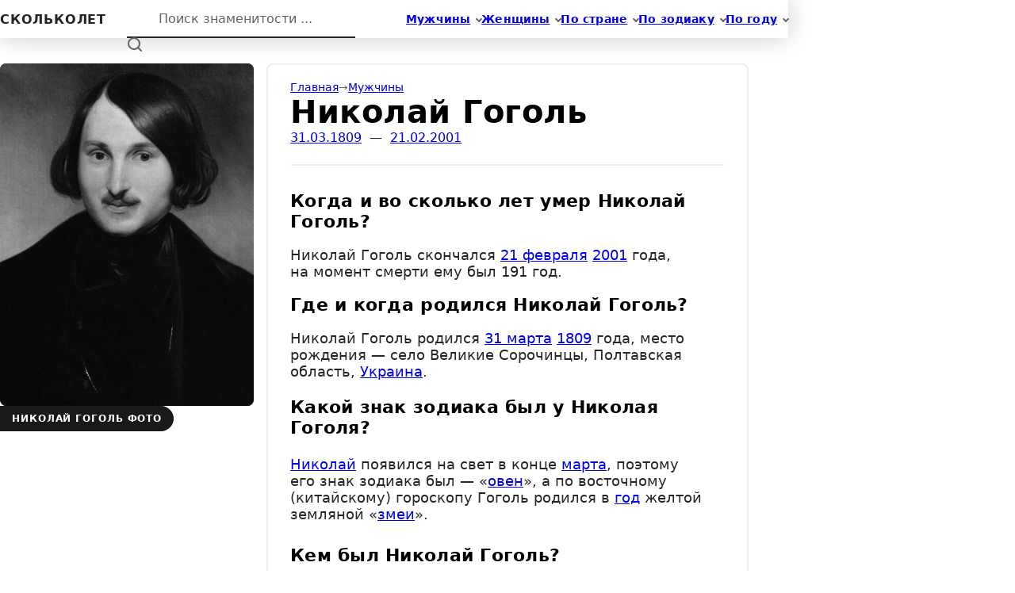

--- FILE ---
content_type: text/html; charset=UTF-8
request_url: https://skolkolet.com/nikolay-gogol
body_size: 14977
content:
<!DOCTYPE html><html lang="ru" itemscope itemtype="https://schema.org/WebPage"><head><meta charset="utf-8" /><meta name="viewport" content="width=device-width, initial-scale=1.0, viewport-fit=cover" /><meta name="yandex-verification" content="4a8f3f321892bbf1" /><meta name="google-site-verification" content="2LrsfwQSM3ti8g4PUof3cqRlo9U_zTj7TpP73I9drDQ" /><meta name="color-scheme" content="dark light"><meta name="theme-color" media="(prefers-color-scheme: light)" content="#ffffff" /><meta name="theme-color" media="(prefers-color-scheme: dark)" content="#1d1d1e" /><link rel="stylesheet" href="[data-uri]" crossorigin media="(prefers-color-scheme: dark)"><link rel="stylesheet" href="[data-uri]" crossorigin media="(prefers-color-scheme: light)"><link rel="icon" href="/favicon.ico" sizes="any"><link rel="icon" href="/favicon.svg" type="image/svg+xml"><link rel="apple-touch-icon" href="/apple-touch-icon.png"><link rel="manifest" href="/manifest.json"><title>Во сколько лет умер Николай Гоголь? Какой был знак зодиака?</title><meta name="description" content="Узнайте в каком возрасте скончался Николай Гоголь и кем он был по гороскопу"><meta name="keywords" content><meta name="robots" content="all"><meta property="og:locale" content="ru_RU"><meta property="og:type" content="website"><meta property="og:site_name" content="Возраст знаменитостей"><meta property="og:title" content="Узнайте когда умер Николай Гоголь и его знак зодиака"><meta property="og:description" content="Узнайте в каком возрасте скончался Николай Гоголь и кем он был по гороскопу"><meta property="og:image" content="https://skolkolet.com/opengraph.jpg"><meta property="og:url" content="https://skolkolet.com/nikolay-gogol"><link rel="canonical" href="https://skolkolet.com/nikolay-gogol"><script type="module" crossorigin src="/assets/index-BByChyvy.js"></script><link rel="stylesheet" crossorigin href="/assets/index-CF0ip8hn.css"></head><body class="app"><div id="app" class="app__inner"><!--[--><div class="skip-link visually-hidden"><span id="first-active-element" tabindex="-1"></span><a href="#main">Перейти к контенту </a></div><header class="header app__header" aria-roledescription="Шапка сайта"><div class="header__content"><nav class="nav header__nav" itemscope itemtype="https://schema.org/SiteNavigationElement" aria-label="Основная навигация по сайту"><ul class="nav__items"><!--[--><li class="nav__item_sub nav__item"><a href="/male" class="link link_text nav__link" itemprop="url"><svg width="32" height="32" viewBox="0 0 32 32" aria-hidden="true" class="nav__icon"><g fill="currentColor" stroke-width="0"><circle cx="13" cy="17" r="1"/><circle cx="19" cy="17" r="1"/></g><path d="M8.007,15.273C7.408,15.619,7,16.259,7,17c0,1.049,0.811,1.9,1.838,1.984c0.759,2.469,1.872,5.226,2.636,6.034c2.499,2.644,6.552,2.644,9.051,0c0.764-0.808,1.877-3.565,2.636-6.034C24.189,18.9,25,18.049,25,17c0-0.741-0.401-1.381-1-1.727V14c0-5.342-2.453-7-5-7l-1-2C10.978,5,8,8.261,8,14L8.007,15.273z"/><path d="M19,7c2.966,5.924-6.958,0.783-7,6"/></svg><span itemprop="name">Мужчины</span></a><ul class="nav__subitems"><!--[--><li class="nav__subitem"><a href="/male/actor" class="link link_pretty" itemprop="url"><span itemprop="name">Актеры</span></a></li><li class="nav__subitem"><a href="/male/singer" class="link link_pretty" itemprop="url"><span itemprop="name">Певцы</span></a></li><li class="nav__subitem"><a href="/male/politician" class="link link_pretty" itemprop="url"><span itemprop="name">Политики</span></a></li><li class="nav__subitem"><a href="/male/blogger" class="link link_pretty" itemprop="url"><span itemprop="name">Блогеры</span></a></li><!--]--></ul></li><li class="nav__item_sub nav__item"><a href="/female" class="link link_text nav__link" itemprop="url"><svg width="32" height="32" viewBox="0 0 32 32" aria-hidden="true" class="nav__icon"><g fill="currentColor" stroke-width="0"><circle cx="13" cy="18" r="1"/><circle cx="19" cy="18" r="1"/></g><path d="M19.077,25H28c0-15.992-6.203-18-8.75-18l-1.125-2C11.727,5,5,7.01,5,25h8.025"/><path d="M19,11c0,5.409-10,1.091-10,6c0,3.909,2.855,9,7,9s7-5.071,7-9"/></svg><span itemprop="name">Женщины</span></a><ul class="nav__subitems"><!--[--><li class="nav__subitem"><a href="/female/actress" class="link link_pretty" itemprop="url"><span itemprop="name">Актрисы</span></a></li><li class="nav__subitem"><a href="/female/singer" class="link link_pretty" itemprop="url"><span itemprop="name">Певицы</span></a></li><li class="nav__subitem"><a href="/female/model" class="link link_pretty" itemprop="url"><span itemprop="name">Модели</span></a></li><li class="nav__subitem"><a href="/female/blogger" class="link link_pretty" itemprop="url"><span itemprop="name">Блогеры</span></a></li><!--]--></ul></li><li class="nav__item_sub nav__item"><a href="/country/england" class="link link_text nav__link" itemprop="url"><svg width="32" height="32" viewBox="0 0 32 32" aria-hidden="true" class="nav__icon"><path d="M7 6v19M11 17V7h8l-.4 1H26l-3 10h-6.4l.4-1z"/></svg><span itemprop="name">По стране</span></a><ul class="nav__subitems"><!--[--><li class="nav__subitem"><a href="/country/russia" class="link link_pretty" itemprop="url"><span itemprop="name">Россия</span></a></li><li class="nav__subitem"><a href="/country/ukraine" class="link link_pretty" itemprop="url"><span itemprop="name">Украина</span></a></li><li class="nav__subitem"><a href="/country/belarus" class="link link_pretty" itemprop="url"><span itemprop="name">Беларусь</span></a></li><li class="nav__subitem"><a href="/country/kazakhstan" class="link link_pretty" itemprop="url"><span itemprop="name">Казахстан</span></a></li><li class="nav__subitem"><a href="/country/usa" class="link link_pretty" itemprop="url"><span itemprop="name">США</span></a></li><!--]--></ul></li><li class="nav__item_sub nav__item"><a href="/zodiac/aries" class="link link_text nav__link" itemprop="url"><svg width="32" height="32" viewBox="0 0 32 32" aria-hidden="true" class="nav__icon"><path d="M9.7,23.4C11.3,25,13.6,26,16,26s4.7-1,6.3-2.6"/><path d="M13.1,8.5C9.5,9.7,7,13.1,7,17c0,0.4,0,0.8,0.1,1.2"/><path d="M24.9,18.2c0-0.4,0.1-0.8,0.1-1.2c0-3.9-2.5-7.3-6.1-8.5"/><circle cx="16" cy="8" r="3"/><circle cx="8" cy="21" r="3"/><circle cx="24" cy="21" r="3"/></svg><span itemprop="name">По зодиаку</span></a><ul class="nav__subitems"><!--[--><li class="nav__subitem"><a href="/zodiac/gemini" class="link link_pretty" itemprop="url"><span itemprop="name">Западный</span></a></li><li class="nav__subitem"><a href="/zodiac/dog" class="link link_pretty" itemprop="url"><span itemprop="name">Восточный</span></a></li><!--]--></ul></li><li class="nav__item_sub nav__item"><a href="/born/21" class="link link_text nav__link" itemprop="url"><!----><span itemprop="name">По году</span></a><ul class="nav__subitems"><!--[--><li class="nav__subitem"><a href="/born/20" class="link link_pretty" itemprop="url"><span itemprop="name">20 век</span></a></li><li class="nav__subitem"><a href="/born/19" class="link link_pretty" itemprop="url"><span itemprop="name">19 век</span></a></li><li class="nav__subitem"><a href="/born/18" class="link link_pretty" itemprop="url"><span itemprop="name">18 век</span></a></li><li class="nav__subitem"><a href="/born/17" class="link link_pretty" itemprop="url"><span itemprop="name">17 век</span></a></li><!--]--></ul></li><!--]--></ul></nav><div class="header__main"><div class="header__logo"><a href="/" class="logo outline-focus-visible" aria-label="На главную"><span>скольколет</span></a></div><search class="search header__search"><form itemprop="potentialAction" itemscope itemtype="https://schema.org/SearchAction" method="GET" action="/search" class="search__form"><meta itemprop="target" content="https://skolkolet.com/search?q={query}"><input type="search" value="" placeholder="Поиск знаменитости ..." itemprop="query-input" name="q" autocomplete="off" autocorrect="off" autocapitalize="off" spellcheck="false" maxlength="64" required data-search-hotkey="search-hot-field" class="search__input"><button type="submit" class="search__button" tabindex="-1"><span class="visually-hidden">Найти</span><svg width="20" height="20" viewBox="0 0 20 20" class="search__loupe" aria-hidden="true"><circle cx="9" cy="9" r="7"></circle><line x1="18" y1="18" x2="14" y2="14"></line></svg></button><kbd title="Горячая клавиша активации поиска" data-key="/" data-key-focus="↲" class="search__hotkey"><span class="visually-hidden">/</span></kbd></form></search></div></div><!----></header><main id="main" class="content app__content" aria-roledescription="Контент страницы"><div class="content__inner"><!--[--><div class="profile app__profile" data-ghost="false"><article itemscope itemtype="https://schema.org/Article" class="profile__article"><div class="profile__side" data-ghost="false"><figure class="profile__figure" data-ghost-item><a href="https://skolkolet.com/images/5d74e7d2d72b8e79a2823e19/large@2x.jpg" target="_blank" data-label="Открыть оригинал" class="person__image_gray link link_pretty profile__image" title="Николай Гоголь фото"><picture><!--[--><source srcset="https://skolkolet.com/images/5d74e7d2d72b8e79a2823e19/thumb@2x.jpg?v=1673109296965 1x, https://skolkolet.com/images/5d74e7d2d72b8e79a2823e19/large.jpg?v=1673109296965 2x" media=""><!--]--><img src="https://skolkolet.com/images/5d74e7d2d72b8e79a2823e19/medium.jpg?v=1673109296965" alt="Николай Гоголь фото" width="160" height="240"></picture></a><figcaption data-ghost-text>Николай Гоголь фото</figcaption></figure></div><div class="profile__main"><!--[--><nav class="breadcrumbs" aria-label="Хлебные крошки" style="--breadcrumbs-divider:&#39;→&#39;;"><!--[--><!--]--><ol itemscope itemtype="https://schema.org/BreadcrumbList" class="breadcrumbs__items"><!--[--><li itemprop="itemListElement" itemscope itemtype="https://schema.org/ListItem" class="breadcrumbs__item" data-ghost-text><a href="/" itemprop="item" class="link link_pretty link_text breadcrumbs__link"><span itemprop="name">Главная </span></a><meta itemprop="position" content="1"></li><li itemprop="itemListElement" itemscope itemtype="https://schema.org/ListItem" class="breadcrumbs__item" data-ghost-text><a href="/male" itemprop="item" class="link link_pretty link_text breadcrumbs__link"><span itemprop="name">Мужчины </span></a><meta itemprop="position" content="2"></li><li itemprop="itemListElement" itemscope itemtype="https://schema.org/ListItem" class="breadcrumbs__item breadcrumbs__item_current" data-ghost-text aria-current="page"><span itemprop="name">Николай Гоголь </span><meta itemprop="position" content="3"></li><!--]--></ol><!--[--><!--]--></nav><!--]--><div class="text text_dim profile__info" data-ghost-text><a href="/born/31-march-1809" class="link link_pretty">31.03.1809</a>  —  <a href="/die/21-february-2001" class="link link_pretty">21.02.2001</a></div><div class="text profile__description" itemprop="articleBody" data-ghost-text>  <h1 itemprop="headline">Когда и во сколько лет умер Николай Гоголь? </h1>  <p>Николай Гоголь скончался <a class="link link_pretty" href="/die/21-february">21 февраля</a> <a class="link link_pretty" href="/die/2001">2001</a> года, на&nbsp;момент смерти ему был 191&nbsp;год. </p>  <h2>Где и когда родился Николай Гоголь? </h2>  <p>Николай Гоголь родился <a class="link link_pretty" href="/born/31-march">31 марта</a> <a class="link link_pretty" href="/born/1809">1809</a> года, место рождения — село Великие Сорочинцы, Полтавская область, <a class="link link_pretty" href="/country/ukraine">Украина</a>. </p>  <h3>Какой знак зодиака был у Николая Гоголя? </h3>  <p><a class="link link_pretty" href="/name/nikolay">Николай</a> появился на свет в&nbsp;конце <a class="link link_pretty" href="/born/march">марта</a>, поэтому его&nbsp;знак зодиака был — «<a class="link link_pretty" href="/zodiac/aries">овен</a>», а по восточному (китайскому) гороскопу Гоголь родился в <a class="link link_pretty" href="/born/march-1809">год</a> желтой земляной «<a class="link link_pretty" href="/zodiac/snake">змеи</a>». </p>  <h4>Кем был Николай Гоголь? </h4>  <p>Он драматург, поэт, литературный критик, публицист и <a class="link link_pretty" href="/male/writer">писатель</a>. </p></div><a href="https://ru.wikipedia.org/wiki/Гоголь,_Николай_Васильевич" target="_blank" data-ghost-text class="profile__wiki outline-focus-visible"><svg width="16" height="16" viewBox="0 0 16 16" aria-hidden="true"><path d="M15.989 2.5h-3.308l-.237.04v.314c0 .037.113.068.145.091.03.025.11.039.144.039l.3.014c.34.016.443.09.575.212.13.127.152.343.05.647l-2.923 7.541-.112-.033-1.857-4.127.043-.097 1.52-3.088c.177-.326.349-.617.435-.752.16-.248.237-.294.67-.316.088 0 .122-.043.122-.13v-.312l-.022-.034s-1.818-.006-2.646 0v.345c0 .038-.02.069.009.092.031.025.044.037.078.037L9.099 3c.338.016.49.112.535.172.081.108.12.223-.077.687l-1.17 2.533-1.058-2.35c-.347-.75-.433-.983.09-1.026l.14-.032c.1 0 .085-.04.085-.114V2.54l-.01-.027H4.812l-.012.033v.33c0 .073.074.092.21.113.49.07.482.125.966 1.167l.286.627 1.103 2.353.32.77-1.602 3.472-.092-.025s-2.487-5.695-3.206-7.6a1.346 1.346 0 0 1-.109-.434c0-.194.16-.299.482-.313l.49-.017c.1 0 .263-.041.263-.128V2.55l-.147-.032S.717 2.513.1 2.517L0 2.549v.329c0 .059.08.096.218.111.379.023.633.088.752.197.119.11.248.39.415.824.904 2.358 2.827 6.566 3.763 8.963.269.654.608.756 1.019-.02.423-.852 1.276-2.742 1.898-4.137a244.174 244.174 0 0 0 1.758 4.128c.304.683.651.75 1.003.02.922-2.223 3.613-8.912 3.613-8.912.116-.329.278-.581.488-.765.208-.182.517-.284.95-.304.089 0 .123-.044.123-.129V2.54l-.011-.04z"></path></svg><span>Биография Николая Гоголя на&nbsp;Википедии</span></a><aside class="profile__aside"><div class="profile__panel"><div class="profile__view"><b class="count profile__digit" data-ghost-text>17487</b><span class="text text_dim" data-ghost-text>просмотров</span></div><div class="profile__share"><!--[--><div class="social"><h6 class="title social__title" data-ghost-text>Поделиться</h6><div class="social__links"><!--[--><a href="https://vk.com/share.php?url=https%3A%2F%2Fskolkolet.com%2Fnikolay-gogol" title="Поделиться ссылкой ВКонтакте" target="_blank" data-ghost-item class="social__link_vk social__link outline-focus-visible"><svg width="16" height="16" viewBox="0 0 16 16" aria-hidden="true" class="social__icon"><path d="M15.8 12c.2.3.2 1-.3 1H13c-.7 0-1.3-.7-1.3-.7l-1.3-1.5c-.2-.2-.6-.2-.8.2-.2.3-.2 1.3-.2 1.3 0 .7-.4.7-.8.7-1 0-2.5 0-3.4-.7-.7-.6-2-2.5-3.8-5.7C.4 5 0 4 0 3.6c0 0 0-.2.4-.2h2.4c.3 0 .5.2.7.6L5 7l.5.7c.2.2.5.3.6 0 0 0 .4-1.7.2-3.2 0-.5-.2-.8-.7-.8-.3 0 0-.7.5-.7h2.8c.3 0 .5.2.5.8V7c0 .2 0 .6.4.8.3.3.5.2.7 0l1.8-4c.2-.4.3-.4.6-.4h2.8c.4 0 .4.3.4.6s-.3 1-1 2l-1.3 2c-.4.6-.4.8 0 1.3l2 2.7z"/></svg><span class="visually-hidden">Поделиться ссылкой ВКонтакте</span></a><a href="https://connect.ok.ru/offer?url=https%3A%2F%2Fskolkolet.com%2Fnikolay-gogol" title="Поделиться ссылкой в Одноклассниках" target="_blank" data-ghost-item class="social__link_ok social__link outline-focus-visible"><svg width="16" height="16" viewBox="0 0 16 16" aria-hidden="true" class="social__icon"><g stroke="currentColor" stroke-linecap="round" fill="none" stroke-width="2.5"><circle cx="8" cy="4.3" r="3" /><path d="M4.5 14.7 8 11.3l3.5 3.4M3.996 9.5c1.336.867 2.67 1.3 4.004 1.3 1.334 0 2.667-.433 4-1.3"/></g></svg><span class="visually-hidden">Поделиться ссылкой в Одноклассниках</span></a><a href="https://telegram.me/share/url?url=https%3A%2F%2Fskolkolet.com%2Fnikolay-gogol" title="Поделиться ссылкой в Telegram" target="_blank" data-ghost-item class="social__link_telegram social__link outline-focus-visible"><svg width="16" height="16" viewBox="0 0 16 16" aria-hidden="true" class="social__icon"><path d="M1.031 7.138c4.027-1.75 6.712-2.903 8.055-3.46 3.836-1.592 4.633-1.869 5.152-1.878.115-.002.37.026.536.16a.58.58 0 01.196.373c.019.108.042.352.023.543-.208 2.178-1.107 7.465-1.565 9.905-.193 1.033-.574 1.379-.943 1.413-.803.073-1.412-.529-2.188-1.037-1.216-.795-1.903-1.29-3.083-2.065-1.364-.897-.48-1.39.298-2.195.203-.21 3.737-3.417 3.805-3.708.009-.036.017-.172-.064-.243-.08-.072-.2-.047-.286-.028-.122.028-2.064 1.308-5.826 3.841-.551.378-1.05.562-1.498.552-.493-.01-1.442-.278-2.147-.507C.631 8.524-.056 8.376.004 7.9c.03-.248.373-.501 1.027-.76z"/></svg><span class="visually-hidden">Поделиться ссылкой в Telegram</span></a><!--]--></div></div><!--]--></div></div></aside></div></article><footer class="profile__footer"><!--[--><div class="feed persons-feed"><div class="feed__inner"><!--[--><h6 data-ghost-text class="title title_size_m title_center persons-feed__title">Другие овны по гороскопу </h6><!--]--><div class="feed__content pretty-scrollbar"><div class="feed__items"><!--[--><div class="feed__item"><!--[--><article class="person persons-feed__item" aria-roledescription="Персона"><picture class="person__image" data-ghost-item><!--[--><source srcset="https://skolkolet.com/images/678a16e823a16dbf6aeacea0/thumb@2x.jpg?v=1737103528314 2x" media=""><!--]--><img src="https://skolkolet.com/images/678a16e823a16dbf6aeacea0/thumb.jpg?v=1737103528314" alt="Лара Флинн Бойл" width="160" height="160"></picture><div class="person__content"><h6 class="title person__title"><a href="/lara-flynn-boyle" class="link link_pretty person__link" aria-label="Перейти на страницу персоны Лара Флинн Бойл" data-ghost-text>Лара Флинн Бойл</a></h6><p data-ghost-text class="text text_dim text_size_s person__job">актриса</p></div></article><!--]--></div><div class="feed__item"><!--[--><article class="person persons-feed__item" aria-roledescription="Персона"><picture class="person__image" data-ghost-item><!--[--><source srcset="https://skolkolet.com/images/590e5ad27d66ac348e88c078/thumb@2x.jpg?v=1673109296965 2x" media=""><!--]--><img src="https://skolkolet.com/images/590e5ad27d66ac348e88c078/thumb.jpg?v=1673109296965" alt="Дженнифер Моррисон" width="160" height="160"></picture><div class="person__content"><h6 class="title person__title"><a href="/jennifer-morrison" class="link link_pretty person__link" aria-label="Перейти на страницу персоны Дженнифер Моррисон" data-ghost-text>Дженнифер Моррисон</a></h6><p data-ghost-text class="text text_dim text_size_s person__job">актриса и модель</p></div></article><!--]--></div><div class="feed__item"><!--[--><article class="person persons-feed__item" aria-roledescription="Персона"><picture class="person__image" data-ghost-item data-die="1899-1953"><!--[--><source srcset="https://skolkolet.com/images/590e5ad27d66ac348e88c052/thumb@2x.jpg?v=1673109296965 2x" media=""><!--]--><img src="https://skolkolet.com/images/590e5ad27d66ac348e88c052/thumb.jpg?v=1673109296965" alt="Лаврентий Берия" width="160" height="160"></picture><div class="person__content"><h6 class="title person__title"><a href="/lavrentiy-beriya" class="link link_pretty person__link" aria-label="Перейти на страницу персоны Лаврентий Берия" data-ghost-text>Лаврентий Берия</a></h6><p data-ghost-text class="text text_dim text_size_s person__job">политик и революционер</p></div></article><!--]--></div><div class="feed__item"><!--[--><article class="person persons-feed__item" aria-roledescription="Персона"><picture class="person__image" data-ghost-item><!--[--><source srcset="https://skolkolet.com/images/590e5ad27d66ac348e88c07f/thumb@2x.jpg?v=1673109296965 2x" media=""><!--]--><img src="https://skolkolet.com/images/590e5ad27d66ac348e88c07f/thumb.jpg?v=1673109296965" alt="Виктория Бекхэм" width="160" height="160"></picture><div class="person__content"><h6 class="title person__title"><a href="/victoria-beckham" class="link link_pretty person__link" aria-label="Перейти на страницу персоны Виктория Бекхэм" data-ghost-text>Виктория Бекхэм</a></h6><p data-ghost-text class="text text_dim text_size_s person__job">певица и актриса</p></div></article><!--]--></div><div class="feed__item"><!--[--><article class="person persons-feed__item" aria-roledescription="Персона"><picture class="person__image" data-ghost-item><!--[--><source srcset="https://skolkolet.com/images/590e5ad27d66ac348e88bec1/thumb@2x.jpg?v=1673109296965 2x" media=""><!--]--><img src="https://skolkolet.com/images/590e5ad27d66ac348e88bec1/thumb.jpg?v=1673109296965" alt="Ольга Дроздова" width="160" height="160"></picture><div class="person__content"><h6 class="title person__title"><a href="/olga-drozdova" class="link link_pretty person__link" aria-label="Перейти на страницу персоны Ольга Дроздова" data-ghost-text>Ольга Дроздова</a></h6><p data-ghost-text class="text text_dim text_size_s person__job">актриса</p></div></article><!--]--></div><!--]--><!--[--><div class="feed__item"><a href="/zodiac/aries" class="link link_pretty persons-feed__item persons-feed__more" data-ghost-item><span>Смотреть всех <i>191</i></span></a></div><!--]--></div></div><!--[--><!--]--></div></div><!--]--></footer></div><!--]--></div></main><footer class="footer app__footer" aria-roledescription="Подвал сайта"><div class="footer__content"><div class="footer__contacts"><svg width="10" height="10" viewBox="0 0 10 10" aria-hidden="true" class="footer__icon"><path d="M2 3h6v6H2zM0 5h2v1H0zm8 0h2v1H8zM0 0h1v3h1v1H0m0 3h2v1H1v2H0m8-3h2v3H9V8H8m1-8h1v4H8V3h1M3 0h1v1h2V0h1v3H3"></path></svg><p class="text text_dim text_size_s">Нашли ошибку? <a class="link link_pretty footer__link" href="mailto:info@skolkolet.com">Напишите нам</a></p></div><p class="text text_dim text_size_s footer__copyright"> © 2015 – 2025 skolkolet.com</p></div></footer><!--]--></div><script>window.__INIT_STATE__={"categories":{"status":200,"data":{"zodiacs":[{"latin":"aquarius","name":"водолей","genetivus":"водолея","dativus":"водолею","plural":"водолеи","isWestern":true,"sign":"♒"},{"latin":"aries","name":"овен","genetivus":"овна","dativus":"овну","plural":"овны","isWestern":true,"sign":"♈"},{"latin":"cancer","name":"рак","genetivus":"рака","dativus":"раку","plural":"раки","isWestern":true,"sign":"♋"},{"latin":"capricorn","name":"козерог","genetivus":"козерога","dativus":"козерогу","plural":"козероги","isWestern":true,"sign":"♑"},{"latin":"gemini","name":"близнецы","genetivus":"близнецов","dativus":"близнецам","plural":"близнецы","isWestern":true,"sign":"♊"},{"latin":"leo","name":"лев","genetivus":"льва","dativus":"льву","plural":"львы","isWestern":true,"sign":"♌"},{"latin":"libra","name":"весы","genetivus":"весов","dativus":"весам","plural":"весы","isWestern":true,"sign":"♎"},{"latin":"pisces","name":"рыба","genetivus":"рыбы","dativus":"рыбе","plural":"рыбы","isWestern":true,"sign":"♓"},{"latin":"sagittarius","name":"стрелец","genetivus":"стрельца","dativus":"стрельцу","plural":"стрельцы","isWestern":true,"sign":"♐"},{"latin":"scorpio","name":"скорпион","genetivus":"скорпиона","dativus":"скорпиону","plural":"скорпионы","isWestern":true,"sign":"♏"},{"latin":"taurus","name":"телец","genetivus":"тельца","dativus":"тельцу","plural":"тельцы","isWestern":true,"sign":"♉"},{"latin":"virgo","name":"дева","genetivus":"девы","dativus":"деве","plural":"девы","isWestern":true,"sign":"♍"},{"latin":"dog","name":"собака","genetivus":"собаки","dativus":"собаке","plural":"собаки","isWestern":false,"sign":""},{"latin":"dragon","name":"дракон","genetivus":"дракона","dativus":"дракону","plural":"драконы","isWestern":false,"sign":""},{"latin":"goat","name":"коза","genetivus":"козы","dativus":"козе","plural":"козы","isWestern":false,"sign":""},{"latin":"horse","name":"лошадь","genetivus":"лошади","dativus":"лошади","plural":"лошади","isWestern":false,"sign":""},{"latin":"monkey","name":"обезьяна","genetivus":"обезьяны","dativus":"обезьяне","plural":"обезьяны","isWestern":false,"sign":""},{"latin":"ox","name":"бык","genetivus":"быка","dativus":"быку","plural":"быки","isWestern":false,"sign":""},{"latin":"pig","name":"свинья","genetivus":"свиньи","dativus":"свинье","plural":"свиньи","isWestern":false,"sign":""},{"latin":"rabbit","name":"кролик","genetivus":"кролика","dativus":"кролику","plural":"кролики","isWestern":false,"sign":""},{"latin":"rat","name":"крыса","genetivus":"крысы","dativus":"крысе","plural":"крысы","isWestern":false,"sign":""},{"latin":"rooster","name":"петух","genetivus":"петуха","dativus":"петуху","plural":"петухи","isWestern":false,"sign":""},{"latin":"snake","name":"змея","genetivus":"змеи","dativus":"змее","plural":"змеи","isWestern":false,"sign":""},{"latin":"tiger","name":"тигр","genetivus":"тигра","dativus":"тигру","plural":"тигры","isWestern":false,"sign":""}],"cities":[{"latin":"atlanta","name":"Атланта","prepositional":"Атланте","genitive":"Атланты","country":"usa"},{"latin":"boston","name":"Бостон","prepositional":"Бостоне","genitive":"Бостона","country":"usa"},{"latin":"vancouver","name":"Ванкувер","prepositional":"Ванкувере","genitive":"Ванкувера","country":"canada"},{"latin":"washington","name":"Вашингтон","prepositional":"Вашингтоне","genitive":"Вашингтона","country":"usa"},{"latin":"volgograd","name":"Волгоград","prepositional":"Волгограде","genitive":"Волгограда","country":"russia"},{"latin":"honolulu","name":"Гонолулу","prepositional":"Гонолулу","genitive":"Гонолулу","country":"usa"},{"latin":"dallas","name":"Даллас","prepositional":"Далласе","genitive":"Далласа","country":"usa"},{"latin":"yekaterinburg","name":"Екатеринбург","prepositional":"Екатеринбурге","genitive":"Екатеринбурга","country":"russia"},{"latin":"kazan","name":"Казань","prepositional":"Казани","genitive":"Казани","country":"russia"},{"latin":"kiev","name":"Киев","prepositional":"Киеве","genitive":"Киева","country":"ukraine"},{"latin":"krasnodar","name":"Краснодар","prepositional":"Краснодаре","genitive":"Краснодара","country":"russia"},{"latin":"london","name":"Лондон","prepositional":"Лондоне","genitive":"Лондона","country":"england"},{"latin":"los-angeles","name":"Лос-Анджелес","prepositional":"Лос-Анджелесе","genitive":"Лос-Анджелеса","country":"usa"},{"latin":"mariupol","name":"Мариуполь","prepositional":"Мариуполе","genitive":"Мариуполя","country":"ukraine"},{"latin":"melbourne","name":"Мельбурн","prepositional":"Мельбурне","genitive":"Мельбурна","country":"australia"},{"latin":"memphis","name":"Мемфис","prepositional":"Мемфисе","genitive":"Мемфиса","country":"usa"},{"latin":"minsk","name":"Минск","prepositional":"Минске","genitive":"Минска","country":"belarus"},{"latin":"moscow","name":"Москва","prepositional":"Москве","genitive":"Москвы","country":"russia"},{"latin":"nizhny-novgorod","name":"Нижний Новгород","prepositional":"Нижнем Новгороде","genitive":"Нижнего Новгорода","country":"russia"},{"latin":"novosibirsk","name":"Новосибирск","prepositional":"Новосибирске","genitive":"Новосибирска","country":"russia"},{"latin":"new-york","name":"Нью-Йорк","prepositional":"Нью-Йорке","genitive":"Нью-Йорка","country":"usa"},{"latin":"odessa","name":"Одесса","prepositional":"Одессе","genitive":"Одессы","country":"ukraine"},{"latin":"oxford","name":"Оксфорд","prepositional":"Оксфорде","genitive":"Оксфорда","country":"england"},{"latin":"omsk","name":"Омск","prepositional":"Омске","genitive":"Омска","country":"russia"},{"latin":"paris","name":"Париж","prepositional":"Париже","genitive":"Парижа","country":"france"},{"latin":"penza","name":"Пенза","prepositional":"Пензе","genitive":"Пензы","country":"russia"},{"latin":"perm","name":"Пермь","prepositional":"Перми","genitive":"Перми","country":"russia"},{"latin":"reading","name":"Рединг","prepositional":"Рединге","genitive":"Рединга","country":"england"},{"latin":"rostov-on-don","name":"Ростов-на-Дону","prepositional":"Ростове-на-Дону","genitive":"Ростова-на-Дону","country":"russia"},{"latin":"samara","name":"Самара","prepositional":"Самаре","genitive":"Самары","country":"russia"},{"latin":"san-francisco","name":"Сан-Франциско","prepositional":"Сан-Франциско","genitive":"Сан-Франциско","country":"usa"},{"latin":"san-jose","name":"Сан-Хосе","prepositional":"Сан-Хосе","genitive":"Сан-Хосе","country":"usa"},{"latin":"san-juan","name":"Сан-Хуан","prepositional":"Сан-Хуан","genitive":"Сан-Хуан","country":"puerto-rico"},{"latin":"saint-petersburg","name":"Санкт-Петербург","prepositional":"Санкт-Петербурге","genitive":"Санкт-Петербурга","country":"russia"},{"latin":"santa-monica","name":"Санта-Моника","prepositional":"Санта-Монике","genitive":"Санта-Моники","country":"usa"},{"latin":"saratov","name":"Саратов","prepositional":"Саратове","genitive":"Саратова","country":"russia"},{"latin":"sydney","name":"Сидней","prepositional":"Сиднее","genitive":"Сиднея","country":"australia"},{"latin":"sochi","name":"Сочи","prepositional":"Сочи","genitive":"Сочи","country":"russia"},{"latin":"taganrog","name":"Таганрог","prepositional":"Таганроге","genitive":"Таганрога","country":"russia"},{"latin":"tashkent","name":"Ташкент","prepositional":"Ташкенте","genitive":"Ташкента","country":"uzbekistan"},{"latin":"toronto","name":"Торонто","prepositional":"Торонто","genitive":"Торонто","country":"canada"},{"latin":"tula","name":"Тула","prepositional":"Туле","genitive":"Тулы","country":"russia"},{"latin":"philadelphia","name":"Филадельфия","prepositional":"Филадельфии","genitive":"Филадельфии","country":"usa"},{"latin":"kharkiv","name":"Харьков","prepositional":"Харькове","genitive":"Харькова","country":"ukraine"},{"latin":"houston","name":"Хьюстон","prepositional":"Хьюстоне","genitive":"Хьюстона","country":"usa"},{"latin":"chelyabinsk","name":"Челябинск","prepositional":"Челябинске","genitive":"Челябинска","country":"russia"},{"latin":"chicago","name":"Чикаго","prepositional":"Чикаго","genitive":"Чикаго","country":"usa"}],"countries":[{"latin":"abkhazia","name":"Абхазия","prepositional":"Абхазии","genitive":"Абхазии"},{"latin":"australia","name":"Австралия","prepositional":"Австралии","genitive":"Австралии"},{"latin":"austria","name":"Австрия","prepositional":"Австрии","genitive":"Австрии"},{"latin":"azerbaijan","name":"Азербайджан","prepositional":"Азербайджане","genitive":"Азербайджана"},{"latin":"england","name":"Англия","prepositional":"Англии","genitive":"Англии","alias":{"name":"Великобритания","prepositional":"Великобритании","genitive":"Великобритании"},"sign":"🇬🇧"},{"latin":"argentina","name":"Аргентина","prepositional":"Аргентине","genitive":"Аргентины"},{"latin":"belarus","name":"Беларусь","prepositional":"Беларуси","genitive":"Беларуси","alias":{"name":"Белоруссия","prepositional":"Белоруссии","genitive":"Белоруссии"},"sign":"🇧🇾"},{"latin":"belgium","name":"Бельгия","prepositional":"Бельгии","genitive":"Бельгии"},{"latin":"bulgaria","name":"Болгария","prepositional":"Болгарии","genitive":"Болгарии"},{"latin":"brazil","name":"Бразилия","prepositional":"Бразилии","genitive":"Бразилии"},{"latin":"hungary","name":"Венгрия","prepositional":"Венгрии","genitive":"Венгрии"},{"latin":"germany","name":"Германия","prepositional":"Германии","genitive":"Германии"},{"latin":"georgia","name":"Грузия","prepositional":"Грузии","genitive":"Грузии"},{"latin":"denmark","name":"Дания","prepositional":"Дании","genitive":"Дании"},{"latin":"israel","name":"Израиль","prepositional":"Израиле","genitive":"Израиля"},{"latin":"india","name":"Индия","prepositional":"Индии","genitive":"Индии"},{"latin":"ireland","name":"Ирландия","prepositional":"Ирландии","genitive":"Ирландии"},{"latin":"spain","name":"Испания","prepositional":"Испании","genitive":"Испании"},{"latin":"italy","name":"Италия","prepositional":"Италии","genitive":"Италии"},{"latin":"kazakhstan","name":"Казахстан","prepositional":"Казахстане","genitive":"Казахстана","sign":"🇰🇿"},{"latin":"canada","name":"Канада","prepositional":"Канаде","genitive":"Канады"},{"latin":"china","name":"Китай","prepositional":"Китае","genitive":"Китая"},{"latin":"colombia","name":"Колумбия","prepositional":"Колумбии","genitive":"Колумбии"},{"latin":"cuba","name":"Куба","prepositional":"Кубе","genitive":"Кубы","pretext":"на"},{"latin":"latvia","name":"Латвия","prepositional":"Латвии","genitive":"Латвии"},{"latin":"lithuania","name":"Литва","prepositional":"Литве","genitive":"Литвы"},{"latin":"north-macedonia","name":"Македония","prepositional":"Македонии","genitive":"Македонии"},{"latin":"morocco","name":"Марокко","prepositional":"Марокко","genitive":"Марокко"},{"latin":"mexico","name":"Мексика","prepositional":"Мексике","genitive":"Мексики"},{"latin":"moldova","name":"Молдавия","prepositional":"Молдавии","genitive":"Молдавии"},{"latin":"netherlands","name":"Нидерланды","prepositional":"Нидерландах","genitive":"Нидерландов","alias":{"name":"Голландия","prepositional":"Голландии","genitive":"Голландии"}},{"latin":"new-zealand","name":"Новая Зеландия","prepositional":"Новой Зеландии","genitive":"Новой Зеландии"},{"latin":"portugal","name":"Португалия","prepositional":"Португалии","genitive":"Португалии"},{"latin":"puerto-rico","name":"Пуэрто-Рико","prepositional":"Пуэрто-Рико","genitive":"Пуэрто-Рико"},{"latin":"russia","name":"Россия","prepositional":"России","genitive":"России","sign":"🇷🇺"},{"latin":"usa","name":"США","prepositional":"США","genitive":"США","alias":{"name":"Соединенные Штаты Америки","prepositional":"Соединенных Штатах Америки","genitive":"Соединенных Штатов Америки"},"sign":"🇺🇸"},{"latin":"northern-ireland","name":"Северная Ирландия","prepositional":"Северной Ирландии","genitive":"Северной Ирландии"},{"latin":"tanzania","name":"Танзания","prepositional":"Танзании","genitive":"Танзании"},{"latin":"turkey","name":"Турция","prepositional":"Турции","genitive":"Турции"},{"latin":"uzbekistan","name":"Узбекистан","prepositional":"Узбекистане","genitive":"Узбекистана"},{"latin":"ukraine","name":"Украина","prepositional":"Украине","genitive":"Украины","sign":"🇺🇦"},{"latin":"uruguay","name":"Уругвай","prepositional":"Уругвае","genitive":"Уругвая"},{"latin":"wales","name":"Уэльс","prepositional":"Уэльсе","genitive":"Уэльса"},{"latin":"finland","name":"Финляндия","prepositional":"Финляндии","genitive":"Финляндии"},{"latin":"france","name":"Франция","prepositional":"Франции","genitive":"Франции","pretext":"во"},{"latin":"czech-republic","name":"Чехия","prepositional":"Чехии","genitive":"Чехии"},{"latin":"switzerland","name":"Швейцария","prepositional":"Швейцарии","genitive":"Швейцарии"},{"latin":"sweden","name":"Швеция","prepositional":"Швеции","genitive":"Швеции"},{"latin":"estonia","name":"Эстония","prepositional":"Эстонии","genitive":"Эстонии"},{"latin":"south-africa","name":"ЮАР","prepositional":"ЮАР","genitive":"ЮАР","alias":{"name":"Южно-Африканская Республика","prepositional":"Южно-Африканской Республике","genitive":"Южно-Африканской Республики"}},{"latin":"republic-of-korea","name":"Южная Корея","prepositional":"Южной Кореи","genitive":"Южной Кореи","sign":"🇰🇷"}],"maleJobs":[{"gender":"male","latin":"actor","name":"актер","plural":"актеры","genetivus":"актеров","isPopular":true},{"gender":"male","latin":"blogger","name":"блогер","plural":"блогеры","genetivus":"блогеров","isPopular":true},{"gender":"male","latin":"boxer","name":"боксер","plural":"боксеры","genetivus":"боксеров"},{"gender":"male","latin":"designer","name":"дизайнер","plural":"дизайнеры","genetivus":"дизайнеров"},{"gender":"male","latin":"journalist","name":"журналист","plural":"журналисты","genetivus":"журналистов"},{"gender":"male","latin":"model","name":"модель","plural":"модели","genetivus":"моделей"},{"gender":"male","latin":"singer","name":"певец","plural":"певцы","genetivus":"певцов","isPopular":true},{"gender":"male","latin":"writer","name":"писатель","plural":"писатели","genetivus":"писателей","isPopular":true},{"gender":"male","latin":"politician","name":"политик","plural":"политики","genetivus":"политиков","isPopular":true},{"gender":"male","latin":"businessman","name":"предприниматель","plural":"предприниматели","genetivus":"предпринимателей","isPopular":true},{"gender":"male","latin":"producer","name":"продюсер","plural":"продюсеры","genetivus":"продюсеров"},{"gender":"male","latin":"radio-host","name":"радиоведущий","plural":"радиоведущие","genetivus":"радиоведущих"},{"gender":"male","latin":"filmmaker","name":"режиссер","plural":"режиссеры","genetivus":"режиссеров","isPopular":true},{"gender":"male","latin":"rapper","name":"рэпер","plural":"рэперы","genetivus":"рэперов","isPopular":true},{"gender":"male","latin":"dancer","name":"танцор","plural":"танцоры","genetivus":"танцоров"},{"gender":"male","latin":"television","name":"телеведущий","plural":"телеведущие","genetivus":"телеведущих","isPopular":true},{"gender":"male","latin":"tennis-player","name":"теннисист","plural":"теннисисты","genetivus":"теннисистов"},{"gender":"male","latin":"figure-skater","name":"фигурист","plural":"фигуристы","genetivus":"фигуристов"},{"gender":"male","latin":"footballer","name":"футболист","plural":"футболисты","genetivus":"футболистов","isPopular":true}],"femaleJobs":[{"gender":"female","latin":"actress","name":"актриса","plural":"актрисы","genetivus":"актрис","isPopular":true},{"gender":"female","latin":"blogger","name":"блогер","plural":"блогеры","genetivus":"блогеров","isPopular":true},{"gender":"female","latin":"gymnast","name":"гимнастка","plural":"гимнастки","genetivus":"гимнасток"},{"gender":"female","latin":"designer","name":"дизайнер","plural":"дизайнеры","genetivus":"дизайнеров"},{"gender":"female","latin":"journalist","name":"журналистка","plural":"журналистки","genetivus":"журналисток"},{"gender":"female","latin":"model","name":"модель","plural":"модели","genetivus":"моделей","isPopular":true},{"gender":"female","latin":"singer","name":"певица","plural":"певицы","genetivus":"певиц","isPopular":true},{"gender":"female","latin":"writer","name":"писательница","plural":"писательницы","genetivus":"писательниц"},{"gender":"female","latin":"politician","name":"политик","plural":"политики","genetivus":"политиков"},{"gender":"female","latin":"businesswoman","name":"предпринимательница","plural":"предпринимательницы","genetivus":"предпринимательниц"},{"gender":"female","latin":"producer","name":"продюсер","plural":"продюсеры","genetivus":"продюсеров"},{"gender":"female","latin":"radio-host","name":"радиоведущая","plural":"радиоведущие","genetivus":"радиоведущих"},{"gender":"female","latin":"filmmaker","name":"режиссер","plural":"режиссеры","genetivus":"режиссеров"},{"gender":"female","latin":"rapper","name":"рэпер","plural":"рэперы","genetivus":"рэперов"},{"gender":"female","latin":"dancer","name":"танцовщица","plural":"танцовщицы","genetivus":"танцовщиц"},{"gender":"female","latin":"television","name":"телеведущая","plural":"телеведущие","genetivus":"телеведущих","isPopular":true},{"gender":"female","latin":"tennis-player","name":"теннисистка","plural":"теннисистки","genetivus":"теннисисток"},{"gender":"female","latin":"figure-skater","name":"фигуристка","plural":"фигуристки","genetivus":"фигуристок"}],"maleNames":[{"gender":"male","latin":"aleksandr","name":"Александр","plural":"Александры","alias":["Саня","Саша","Александар","Алесь","Леса","Лесь","Алекс"]},{"gender":"male","latin":"aleksey","name":"Алексей","plural":"Алексеи","alias":["Алекс","Леха","Леша","Алеша","Леня","Аляксей","Олексій","Олекса","Алексий"]},{"gender":"male","latin":"andrey","name":"Андрей","plural":"Андреи","alias":["Андрюха","Андрюша","Андрэй","Андрій","Андреан","Андреас","Андэ","Андрес","Эндрю","Энди"]},{"gender":"male","latin":"anton","name":"Антон","plural":"Антоны","alias":["Анто","Энтони","Антін"]},{"gender":"male","latin":"artem","name":"Артем","plural":"Артемы","alias":["Артемий","Тема"]},{"gender":"male","latin":"valentin","name":"Валентин","plural":"Валентины","alias":["Валя","Вэл"]},{"gender":"male","latin":"valeriy","name":"Валерий","plural":"Валерии","alias":["Валера","Валерый","Валерій"]},{"gender":"male","latin":"viktor","name":"Виктор","plural":"Викторы","alias":["Витя","Віктар","Віктор","Вики"]},{"gender":"male","latin":"vladimir","name":"Владимир","plural":"Владимиры","alias":["Вадя","Вовочка","Володя","Вова","Вован","Уладзімір","Уладзімер","Володимир"]},{"gender":"male","latin":"georgiy","name":"Георгий","plural":"Георгии","alias":["Егор","Гога","Гоша","Жора","Джордж","Хорхе","Геворг","Георгиос","Гиорги","Джорджо","Жорди","Георгиус","Георг","Йорис","Ежи","Жоржи","Жорж"]},{"gender":"male","latin":"grigoriy","name":"Григорий","plural":"Григории","alias":["Гриша","Грегори"]},{"gender":"male","latin":"daniil","name":"Даниил","plural":"Даниилы","alias":["Даніла","Даня","Данило","Данияр","Дэниел","Данила"]},{"gender":"male","latin":"denis","name":"Денис","plural":"Денисы","alias":["Деня","Деннис","Дэнни","Дени"]},{"gender":"male","latin":"dmitriy","name":"Дмитрий","plural":"Дмитрии","alias":["Дима","Митя","Митяй","Деметр","Дмитро","Митько","Димитрий"]},{"gender":"male","latin":"evgeniy","name":"Евгений","plural":"Евгении","alias":["Женя","Гена","Юджин","Ген","Джин","Ивгэни","Эухенио","Эудженио","Евгенийс","Эжен"]},{"gender":"male","latin":"ivan","name":"Иван","plural":"Иваны","alias":["Ваня","Эван","Айвэн","Шон","Джон","Юхан","Ян","Жан","Юкка","Іван","Ион","Ян","Януш","Йохан","Ханс","Йонас","Йохван","Юэхан","Джованни","Хуан","Йоханан","Янош","Яни","Яхья"]},{"gender":"male","latin":"igor","name":"Игорь","plural":"Игори","alias":["Гарик","Игор","Ігор"]},{"gender":"male","latin":"ilya","name":"Илья","plural":"Ильи","alias":["Илюша","Илюха","Ильяс","Элайя","Илайджа","Элиу","Илайхью","Элаес","Илаес","Ильяс","Елиа","Элиас","Элиа","Иллийа","Эли"]},{"gender":"male","latin":"iosif","name":"Иосиф","plural":"Иосифы","alias":["Джо","Джозеф","Юсуф","Хосе","Йозеф","Жозе","Йосеф","Йосип","Йосып"]},{"gender":"male","latin":"kirill","name":"Кирилл","plural":"Кириллы","alias":["Киря","Кира","Кирюха","Кірыла","Кірыл","Кирил","Кириле","Кирило"]},{"gender":"male","latin":"maksim","name":"Максим","plural":"Максимы","alias":["Макс","Максім","Мэкс","Максым","Максім","Макисиму","Максимос","Максат","Максум","Махсум","Мақсат"]},{"gender":"male","latin":"matvey","name":"Матвей","plural":"Матвеи","alias":["Матфей","Матфий","Матта","Матевос","Мэтью","Мэттью","Мэтт","Мацей","Матвій","Мате","Матитьягу","Маттиас"]},{"gender":"male","latin":"mihail","name":"Михаил","plural":"Михаилы","alias":["Миха","Миша","Майкл","Микаил","Микал","Михаиль","Михэил","Міхаіл","Міхась","Михаэль","Мигель","Микель","Михаило","Михайло","Мика","Мишель"]},{"gender":"male","latin":"nikita","name":"Никита","plural":"Никиты","alias":["Мікіта","Микита","Нікiта"]},{"gender":"male","latin":"nikolay","name":"Николай","plural":"Николаи","alias":["Николас","Коля","Ник","Мікалай","Николаје","Микола","Никула","Никола"]},{"gender":"male","latin":"oleg","name":"Олег","plural":"Олеги","alias":["Олежка","Алег"]},{"gender":"male","latin":"pavel","name":"Павел","plural":"Павлы","alias":["Паша","Павлик","Похос","Павал","Паўлюк","Павле","Павло","Пол"]},{"gender":"male","latin":"petr","name":"Петр","plural":"Петры","alias":["Петя","Петрос","Пятро","Петерис","Петро","Пьер","Питер","Пит"]},{"gender":"male","latin":"roman","name":"Роман","plural":"Романы","alias":["Рома","Романос","Раман"]},{"gender":"male","latin":"semen","name":"Семен","plural":"Семены","alias":["Сема","Сеня","Саймон","Симон","Симеон","Свимеон"]},{"gender":"male","latin":"sergey","name":"Сергей","plural":"Сергеи","alias":["Серега","Сережа","Серж","Сереня","Сяржук","Серхио","Серджо","Срджан"]},{"gender":"male","latin":"timur","name":"Тимур","plural":"Тимуры","alias":[]},{"gender":"male","latin":"fedor","name":"Федор","plural":"Федоры","alias":["Теодор","Федя","Тед","Тедди","Тодорос","Федар","Хведар","Тодар","Тодор","Федір"]},{"gender":"male","latin":"yuriy","name":"Юрий","plural":"Юрии","alias":["Юра","Юрин","Юргис","Юрис","Юрген"]}],"femaleNames":[{"gender":"female","latin":"alexandra","name":"Александра","plural":"Александры","alias":["Саня","Саша","Шура","Алессандрина","Сандра","Олександра","Александрин","Аляксандра"]},{"gender":"female","latin":"alina","name":"Алина","plural":"Алины","alias":["Аліна","Аля"]},{"gender":"female","latin":"alisa","name":"Алиса","plural":"Алисы","alias":["Элис","Алис"]},{"gender":"female","latin":"anastasiya","name":"Анастасия","plural":"Анастасии","alias":["Анастасья","Настасья","Настасия","Анастасея","Настасея","Настя","Стася","Тася","Ася","Стейси"]},{"gender":"female","latin":"anna","name":"Анна","plural":"Анны","alias":["Анька","Аня","Анн","Ана","Энн","Анне","Нэнси"]},{"gender":"female","latin":"valentina","name":"Валентина","plural":"Валентины","alias":["Вэл","Валя","Валянціна"]},{"gender":"female","latin":"valeriya","name":"Валерия","plural":"Валерии","alias":["Валери","Вэл","Лера","Валерыя","Валерія"]},{"gender":"female","latin":"varvara","name":"Варвара","plural":"Варвары","alias":["Варя","Барбара","Барелий","Барбарелла"]},{"gender":"female","latin":"vera","name":"Вера","plural":"Веры","alias":[]},{"gender":"female","latin":"veronika","name":"Вероника","plural":"Вероники","alias":["Ника","Ники"]},{"gender":"female","latin":"viktoriya","name":"Виктория","plural":"Виктории","alias":["Вика","Вікторыя","Вікторія"]},{"gender":"female","latin":"darya","name":"Дарья","plural":"Дарьи","alias":["Даша","Дарина","Дария","Одарка","Дарія","Дарина","Дора"]},{"gender":"female","latin":"diana","name":"Диана","plural":"Дианы","alias":["Дзіяна","Діана","Дияна","Дина","Дайан"]},{"gender":"female","latin":"evgeniya","name":"Евгения","plural":"Евгении","alias":["Женя","Юджиния","Эухения","Эуджения","Ойгения","Эжени","Эжен","Джинн"]},{"gender":"female","latin":"ekaterina","name":"Екатерина","plural":"Екатерины","alias":["Катя","Катерина","Катрина","Кэтрин","Кейт","Кэти","Кэт","Кэтти"]},{"gender":"female","latin":"elena","name":"Елена","plural":"Елены","alias":["Лена","Лина","Илэна","Элен","Элина","Олена"]},{"gender":"female","latin":"elizaveta","name":"Елизавета","plural":"Елизаветы","alias":["Лиза","Элизабет","Элиза","Лайза","Лиз","Лиззи","Элайза","Альжбета","Лізавета","Лізабета","Элизабетта","Беттина","Бабетта","Изабелль","Элоиз","Изабо"]},{"gender":"female","latin":"irina","name":"Ирина","plural":"Ирины","alias":["Ира","Айрин","Рина","Ирена","Ирэна","Ирен","Ирэн"]},{"gender":"female","latin":"kseniya","name":"Ксения","plural":"Ксении","alias":["Ксюша","Ксенія"]},{"gender":"female","latin":"margarita","name":"Маргарита","plural":"Маргариты","alias":["Маргарет","Рита","Марго","Маргарыта"]},{"gender":"female","latin":"marina","name":"Марина","plural":"Марины","alias":["Маринка"]},{"gender":"female","latin":"mariya","name":"Мария","plural":"Марии","alias":["Мариша","Маша","Мариам","Марыя","Мария","Мэри"]},{"gender":"female","latin":"olga","name":"Ольга","plural":"Ольги","alias":["Оля","Вольга","Хельга"]},{"gender":"female","latin":"polina","name":"Полина","plural":"Полины","alias":["Поля","Паулина"]},{"gender":"female","latin":"svetlana","name":"Светлана","plural":"Светланы","alias":["Света"]},{"gender":"female","latin":"sofya","name":"София","plural":"Софии","alias":["Софи","Софа","Соня","Сафія","Жофия","Софья"]},{"gender":"female","latin":"tatyana","name":"Татьяна","plural":"Татьяны","alias":["Таня"]},{"gender":"female","latin":"emilia","name":"Эмилия","plural":"Эмилии","alias":["Эмили","Эмілiя","Аміля"]},{"gender":"female","latin":"yuliya","name":"Юлия","plural":"Юлии","alias":["Юля","Джулия","Юлиа","Джульетта","Жюльет","Жюли","Хулиа","Хулия","Юлія"]}],"born":{"months":[{"days":[1,2,3,4,5,6,7,8,9,10,11,12,13,14,15,16,17,18,19,20,21,22,23,24,25,26,27,28,29,30,31],"latin":"january","nominativus":"январь","genetivus":"января","dativus":"январю","prepositional":"январе","index":0},{"days":[1,2,3,4,5,6,7,8,9,10,11,12,13,14,15,16,17,18,19,20,21,22,23,24,25,26,27,28,29],"latin":"february","nominativus":"февраль","genetivus":"февраля","dativus":"февралю","prepositional":"феврале","index":1},{"days":[1,2,3,4,5,6,7,8,9,10,11,12,13,14,15,16,17,18,19,20,21,22,23,24,25,26,27,28,29,30,31],"latin":"march","nominativus":"март","genetivus":"марта","dativus":"марту","prepositional":"марте","index":2},{"days":[1,2,3,4,5,6,7,8,9,10,11,12,13,14,15,16,17,18,19,20,21,22,23,24,25,26,27,28,29,30],"latin":"april","nominativus":"апрель","genetivus":"апреля","dativus":"апрелю","prepositional":"апреле","index":3},{"days":[1,2,3,4,5,6,7,8,9,10,11,12,13,14,15,16,17,18,19,20,21,22,23,24,25,26,27,28,29,30,31],"latin":"may","nominativus":"май","genetivus":"мая","dativus":"маю","prepositional":"мае","index":4},{"days":[1,2,3,4,5,6,7,8,9,10,11,12,13,14,15,16,17,18,19,20,21,22,23,24,25,26,27,28,29,30],"latin":"june","nominativus":"июнь","genetivus":"июня","dativus":"июню","prepositional":"июне","index":5},{"days":[1,2,3,4,5,6,7,8,9,10,11,12,13,14,15,16,17,18,19,20,21,22,23,24,25,26,27,28,29,30,31],"latin":"july","nominativus":"июль","genetivus":"июля","dativus":"июлю","prepositional":"июле","index":6},{"days":[1,2,3,4,5,6,7,8,9,10,11,12,13,14,15,16,17,18,19,20,21,22,23,24,25,26,27,28,29,30,31],"latin":"august","nominativus":"август","genetivus":"августа","dativus":"августу","prepositional":"августе","index":7},{"days":[1,2,3,4,5,6,7,8,9,10,11,12,13,14,15,16,17,18,19,20,21,22,23,24,25,26,27,28,29,30],"latin":"september","nominativus":"сентябрь","genetivus":"сентября","dativus":"сентябрю","prepositional":"сентябре","index":8},{"days":[1,2,3,4,5,6,7,8,9,10,11,12,13,14,15,16,17,18,19,20,21,22,23,24,25,26,27,28,29,30,31],"latin":"october","nominativus":"октябрь","genetivus":"октября","dativus":"октябрю","prepositional":"октябре","index":9},{"days":[1,2,3,4,5,6,7,8,9,10,11,12,13,14,15,16,17,18,19,20,21,22,23,24,25,26,27,28,29,30],"latin":"november","nominativus":"ноябрь","genetivus":"ноября","dativus":"ноябрю","prepositional":"ноябре","index":10},{"days":[1,2,3,4,5,6,7,8,9,10,11,12,13,14,15,16,17,18,19,20,21,22,23,24,25,26,27,28,29,30,31],"latin":"december","nominativus":"декабрь","genetivus":"декабря","dativus":"декабрю","prepositional":"декабре","index":11}],"centuries":[{"roman":"XIV","arabic":14,"years":[]},{"roman":"XV","arabic":15,"years":[1451]},{"roman":"XVI","arabic":16,"years":[1564,1596]},{"roman":"XVII","arabic":17,"years":[1632,1643,1646,1672,1684,1685,1693]},{"roman":"XVIII","arabic":18,"years":[1709,1711,1712,1715,1724,1728,1729,1730,1739,1740,1754,1766,1769,1775,1777,1788,1795,1796,1799]},{"roman":"XIX","arabic":19,"years":[1809,1810,1814,1815,1818,1821,1823,1828,1834,1837,1838,1839,1844,1845,1847,1849,1850,1853,1854,1856,1858,1860,1861,1862,1863,1864,1865,1867,1868,1869,1870,1871,1872,1873,1874,1875,1876,1878,1879,1880,1881,1882,1883,1884,1885,1886,1887,1888,1889,1890,1891,1892,1893,1894,1895,1896,1897,1898,1899,1900]},{"roman":"XX","arabic":20,"years":[1901,1902,1903,1904,1905,1906,1907,1908,1909,1910,1911,1912,1913,1914,1915,1916,1917,1918,1919,1920,1921,1922,1923,1924,1925,1926,1927,1928,1929,1930,1931,1932,1933,1934,1935,1936,1937,1938,1939,1940,1941,1942,1943,1944,1945,1946,1947,1948,1949,1950,1951,1952,1953,1954,1955,1956,1957,1958,1959,1960,1961,1962,1963,1964,1965,1966,1967,1968,1969,1970,1971,1972,1973,1974,1975,1976,1977,1978,1979,1980,1981,1982,1983,1984,1985,1986,1987,1988,1989,1990,1991,1992,1993,1994,1995,1996,1997,1998,1999,2000]},{"roman":"XXI","arabic":21,"years":[2001,2002,2003,2004,2005,2006,2007,2008,2009,2010,2011,2012,2013]},{"roman":"XXII","arabic":22,"years":[]}]},"die":{"months":[{"days":[2,3,7,10,14,16,19,20,21,22,23,24,26,27,28,29,30],"latin":"january","nominativus":"январь","genetivus":"января","dativus":"январю","prepositional":"январе","index":0},{"days":[1,2,3,5,8,9,10,11,12,14,16,18,19,21,22,25,26,27],"latin":"february","nominativus":"февраль","genetivus":"февраля","dativus":"февралю","prepositional":"феврале","index":1},{"days":[1,2,3,5,6,7,9,10,12,13,14,15,16,17,19,20,23,26,27,28,30,31],"latin":"march","nominativus":"март","genetivus":"марта","dativus":"марту","prepositional":"марте","index":2},{"days":[1,5,6,7,9,12,14,15,16,18,20,23,26,28,29,30],"latin":"april","nominativus":"апрель","genetivus":"апреля","dativus":"апрелю","prepositional":"апреле","index":3},{"days":[1,2,3,5,8,9,11,17,18,20,22,23,26,29,30],"latin":"may","nominativus":"май","genetivus":"мая","dativus":"маю","prepositional":"мае","index":4},{"days":[3,4,5,9,11,12,14,15,18,19,20,21,22,23,25,29],"latin":"june","nominativus":"июнь","genetivus":"июня","dativus":"июню","prepositional":"июне","index":5},{"days":[1,2,5,8,9,13,15,16,17,18,19,20,22,23,25,27],"latin":"july","nominativus":"июль","genetivus":"июля","dativus":"июлю","prepositional":"июле","index":6},{"days":[3,4,5,7,8,9,11,12,13,15,16,18,20,21,22,23,24,25,26,29,30,31],"latin":"august","nominativus":"август","genetivus":"августа","dativus":"августу","prepositional":"августе","index":7},{"days":[5,6,8,9,11,12,13,14,16,20,21,23,25,26,27,28,29],"latin":"september","nominativus":"сентябрь","genetivus":"сентября","dativus":"сентябрю","prepositional":"сентябре","index":8},{"days":[1,5,6,9,11,15,16,17,20,22,25,26,28,31],"latin":"october","nominativus":"октябрь","genetivus":"октября","dativus":"октябрю","prepositional":"октябре","index":9},{"days":[1,3,6,7,8,10,12,14,16,17,19,20,21,22,24,25,27,28,29,30],"latin":"november","nominativus":"ноябрь","genetivus":"ноября","dativus":"ноябрю","prepositional":"ноябре","index":10},{"days":[1,2,4,6,8,9,10,12,16,17,18,21,23,25,26,28,29],"latin":"december","nominativus":"декабрь","genetivus":"декабря","dativus":"декабрю","prepositional":"декабре","index":11}],"centuries":[{"roman":"XV","arabic":15,"years":[]},{"roman":"XVI","arabic":16,"years":[1506]},{"roman":"XVII","arabic":17,"years":[1616,1650,1677]},{"roman":"XVIII","arabic":18,"years":[1704,1716,1725,1727,1730,1740,1759,1761,1762,1764,1776,1778,1791,1796,1800]},{"roman":"XIX","arabic":19,"years":[1804,1817,1821,1825,1829,1837,1852,1855,1860,1865,1875,1876,1881,1894,1900]},{"roman":"XX","arabic":20,"years":[1904,1906,1908,1910,1911,1912,1913,1917,1918,1919,1920,1921,1924,1925,1929,1930,1932,1935,1936,1937,1938,1939,1940,1941,1943,1945,1947,1949,1950,1953,1954,1955,1959,1960,1961,1962,1963,1964,1965,1966,1967,1968,1969,1970,1971,1972,1973,1974,1975,1976,1977,1979,1980,1981,1982,1984,1986,1987,1988,1989,1990,1991,1992,1993,1994,1995,1996,1997,1998,1999]},{"roman":"XXI","arabic":21,"years":[2001,2002,2003,2004,2005,2006,2007,2008,2009,2010,2011,2012,2013,2014,2015,2016,2017,2018,2019,2020,2021,2022,2023,2024,2025]},{"roman":"XXII","arabic":22,"years":[]}]},"maleCount":1093,"femaleCount":856}},"person":{"status":200,"data":{"fetchedPerson":{"id":"5d74e7d2d72b8e79a2823e19","url":"nikolay-gogol","name":"Николай Гоголь","alias":"Николай Гоголь, Николай Гоголь, Nikolay Gogol","views":17487,"image":1673109296965,"gender":"male","nominativus":"Николай Гоголь","genetivus":"Николая Гоголя","dativus":"Николаю Гоголю","latin":"Nikolay Gogol","first":"Николай","last":"Гоголь","middle":"","zodiacWestern":"aries","zodiacChinese":"snake","zodiacNearly":"","zodiacColor":"желтой земляной","bornDate":"1809-03-31","dieDate":"2001-02-21","city":"","village":"село Великие Сорочинцы","subject":"Полтавская область","country":"Украина","job":["драматург","поэт","литературный критик","публицист","писатель"],"wiki":"https://ru.wikipedia.org/wiki/Гоголь,_Николай_Васильевич"},"related":{"items":[{"id":"678a16e823a16dbf6aeacea0","url":"lara-flynn-boyle","name":"Лара Флинн Бойл","alias":"","views":null,"image":1737103528314,"gender":"","nominativus":"","genetivus":"","dativus":"","latin":"","first":"","last":"","middle":"","zodiacWestern":"","zodiacChinese":"","zodiacNearly":"","zodiacColor":"","bornDate":"1970-03-24","dieDate":"","city":"","village":"","subject":"","country":"","job":["актриса"],"wiki":""},{"id":"590e5ad27d66ac348e88c078","url":"jennifer-morrison","name":"Дженнифер Моррисон","alias":"","views":null,"image":1673109296965,"gender":"","nominativus":"","genetivus":"","dativus":"","latin":"","first":"","last":"","middle":"","zodiacWestern":"","zodiacChinese":"","zodiacNearly":"","zodiacColor":"","bornDate":"1979-04-12","dieDate":"","city":"","village":"","subject":"","country":"","job":["актриса","модель","продюсер"],"wiki":""},{"id":"590e5ad27d66ac348e88c052","url":"lavrentiy-beriya","name":"Лаврентий Берия","alias":"","views":null,"image":1673109296965,"gender":"","nominativus":"","genetivus":"","dativus":"","latin":"","first":"","last":"","middle":"","zodiacWestern":"","zodiacChinese":"","zodiacNearly":"","zodiacColor":"","bornDate":"1899-03-29","dieDate":"1953-12-23","city":"","village":"","subject":"","country":"","job":["политик","революционер"],"wiki":""},{"id":"590e5ad27d66ac348e88c07f","url":"victoria-beckham","name":"Виктория Бекхэм","alias":"","views":null,"image":1673109296965,"gender":"","nominativus":"","genetivus":"","dativus":"","latin":"","first":"","last":"","middle":"","zodiacWestern":"","zodiacChinese":"","zodiacNearly":"","zodiacColor":"","bornDate":"1974-04-17","dieDate":"","city":"","village":"","subject":"","country":"","job":["певица","актриса","модель","танцовщица","модельер"],"wiki":""},{"id":"590e5ad27d66ac348e88bec1","url":"olga-drozdova","name":"Ольга Дроздова","alias":"","views":null,"image":1673109296965,"gender":"","nominativus":"","genetivus":"","dativus":"","latin":"","first":"","last":"","middle":"","zodiacWestern":"","zodiacChinese":"","zodiacNearly":"","zodiacColor":"","bornDate":"1965-04-01","dieDate":"","city":"","village":"","subject":"","country":"","job":["актриса"],"wiki":""}],"totalCount":191,"notEmpty":true,"limit":200,"skipped":0,"sortedBy":"views","sortOrder":"desc"},"relatedCount":191}}}</script><script>(function(m,e,t,r,i,k,a){m[i]=m[i]||function(){(m[i].a=m[i].a||[]).push(arguments)}; m[i].l=1*new Date(); for (var j = 0; j < document.scripts.length; j++) {if (document.scripts[j].src === r) { return; }} k=e.createElement(t),a=e.getElementsByTagName(t)[0],k.async=1,k.src=r,a.parentNode.insertBefore(k,a)}) (window, document, "script", "https://mc.yandex.ru/metrika/tag.js", "ym"); ym(31732126, "init", { clickmap:true, trackLinks:true, accurateTrackBounce:true, webvisor:true }); </script> <noscript><div><img src="https://mc.yandex.ru/watch/31732126" style="position:absolute; left:-9999px;" alt="" /></div></noscript></body></html>

--- FILE ---
content_type: text/css
request_url: https://skolkolet.com/assets/index-CF0ip8hn.css
body_size: 7706
content:
.error{text-align:center}.error__status{font-size:6em}@media (min-width: 48em){.error__status{font-size:16em}}.intro{--intro-side-width: 20rem}.intro__header{padding-block-end:.25rem}.intro__title{margin-block-end:.75rem}.intro__stat{display:flex;justify-content:space-around;width:100%}.intro__count{padding-inline:1rem;padding-block:1.25rem}.intro__digit{margin-block-start:-.125em;z-index:1}.intro__count{position:relative;border:0;border-radius:inherit}.intro__count.link:after{content:"→";position:absolute;inset-block-start:0;inset-inline-end:0;margin-inline:.5rem;margin-block:.5rem;opacity:0;transform:translate(-.5rem);transition:transform .25s,opacity .25s}@supports (color: color-mix(in srgb,red,blue)){.intro__count.link:hover{background-color:color-mix(in srgb,var(--app-accent-color),transparent 96%)}}.intro__count:hover:after{opacity:1;transform:translate(0)}@media (max-width: 47.9em){.intro__main{padding-block:1.25rem}.intro__stat{border:solid var(--app-border-color);border-width:var(--app-border-size) 0}}@media (min-width: 48em){.intro__header{display:flex}.intro__main{flex-grow:1;flex-basis:0;max-width:calc(100% - var(--intro-side-width))}.intro__side{flex-grow:1;flex-basis:0;max-width:var(--intro-side-width);padding-block-start:.75rem;padding-inline-start:1rem}.intro__stat{background-color:var(--app-background-contrast-color);border-radius:1rem}.intro__count{padding-inline:1.25rem;padding-block:1.25rem}}@media (min-width: 62em){.intro{--intro-side-width: 33em}.intro__count{padding-inline:1.5rem;padding-block:1.5rem}.intro__digit{font-size:3rem}.intro__side{padding-inline-start:3rem}}.feed{--feed-gradient-rgb: var(--app-gradient-rgb, 255, 255, 255)}.feed__inner{position:relative}.feed__inner:before,.feed__inner:after{content:"";display:none;position:absolute;inset-block:0;width:var(--feed-gradient-width, 3rem);transition:opacity .25s;pointer-events:none;opacity:1;z-index:3}.feed__inner:before{inset-inline-start:0;background:linear-gradient(var(--feed-gradient-dir, 90deg),rgb(var(--feed-gradient-rgb)) 0%,rgba(var(--feed-gradient-rgb),.945) 4.4%,rgba(var(--feed-gradient-rgb),.879) 9.7%,rgba(var(--feed-gradient-rgb),.804) 15.7%,rgba(var(--feed-gradient-rgb),.721) 22.2%,rgba(var(--feed-gradient-rgb),.634) 29.3%,rgba(var(--feed-gradient-rgb),.544) 36.6%,rgba(var(--feed-gradient-rgb),.454) 44.3%,rgba(var(--feed-gradient-rgb),.366) 52%,rgba(var(--feed-gradient-rgb),.283) 59.8%,rgba(var(--feed-gradient-rgb),.206) 67.4%,rgba(var(--feed-gradient-rgb),.138) 74.8%,rgba(var(--feed-gradient-rgb),.081) 81.9%,rgba(var(--feed-gradient-rgb),.037) 88.6%,rgba(var(--feed-gradient-rgb),.01) 94.6%,rgba(var(--feed-gradient-rgb),0) 100%)}.feed__inner:after{inset-inline-end:0;background:linear-gradient(var(--feed-gradient-dir, 90deg),rgba(var(--feed-gradient-rgb),0) 0%,rgba(var(--feed-gradient-rgb),.01) 4.4%,rgba(var(--feed-gradient-rgb),.037) 9.7%,rgba(var(--feed-gradient-rgb),.081) 15.7%,rgba(var(--feed-gradient-rgb),.138) 22.2%,rgba(var(--feed-gradient-rgb),.206) 29.3%,rgba(var(--feed-gradient-rgb),.283) 36.6%,rgba(var(--feed-gradient-rgb),.366) 44.3%,rgba(var(--feed-gradient-rgb),.454) 52%,rgba(var(--feed-gradient-rgb),.544) 59.8%,rgba(var(--feed-gradient-rgb),.634) 67.4%,rgba(var(--feed-gradient-rgb),.721) 74.8%,rgba(var(--feed-gradient-rgb),.804) 81.9%,rgba(var(--feed-gradient-rgb),.879) 88.6%,rgba(var(--feed-gradient-rgb),.945) 94.6%,rgb(var(--feed-gradient-rgb)) 100%)}.feed_has_scroll .feed__inner:before,.feed_has_scroll .feed__inner:after{display:block}.feed_scroll_not_start .feed__inner:before,.feed_scroll_finish .feed__inner:after{opacity:0}.feed__content{height:var(--feed-height, auto);overflow-x:scroll;padding-block:var(--feed-padding-y, 0);padding-inline-start:var(--feed-padding-x, 0)}.feed__items{display:flex;list-style:none;margin:0;padding:0}.feed__items:after{content:"";display:block;flex:0 0 var(--feed-padding-x, 0)}.feed__item{flex:0 1 auto}.feed__item:not(:last-child){padding-inline-end:var(--feed-gap, 1rem)}.categories{--categories-side-width: 50%;--feed-padding-y: 1.25rem 0;display:flex;flex-wrap:wrap;justify-content:space-between}.categories_has_prev{--categories-has-prev: 1}.categories_has_next{--categories-has-next: 1}.categories__side{--app-link-color: var(--app-dim-color);width:var(--categories-side-width);color:var(--app-dim-color);white-space:nowrap;padding-block:1.25rem 0}.categories__side_disabled{opacity:.5}.categories__side_disabled:before,.categories__side_disabled:after{opacity:0}.categories__side_prev{text-align:start}.categories__side_prev:before{content:"←";font-size:.85rem;margin-inline-end:.5rem}.categories__side_next{text-align:end}.categories__side_next:after{content:"→";font-size:.85rem;margin-inline-start:.5rem}.categories__main{flex-grow:1;flex-basis:0;max-width:calc(100% + var(--app-layout-gutter) * 2);white-space:nowrap}.categories__item_active{--app-link-color: var(--app-accent-color);--link-line-transparent: 100%}@media (max-width: 47.9em){.categories{--feed-gradient-width: var(--app-layout-gutter);--feed-padding-y: 1.5rem 1rem;--feed-padding-x: var(--app-layout-gutter);--feed-gap: .375rem}.categories__main{margin-inline:calc(var(--app-layout-gutter) * -1)}.categories__item{--link-line-transparent: 70%;display:flex;align-items:center;justify-content:center;height:2.5rem;padding-inline:1.25rem;background-color:var(--app-background-color);border:solid .0675rem var(--link-line-color, transparent);border-radius:.25rem}}@media (min-width: 48em){.categories{--categories-side-width: 7rem;--feed-padding-y: 2.25rem 0;--feed-height: 5.5rem;--feed-gap: 1.5rem}.categories__main{max-width:calc(100% - (var(--categories-side-width) * var(--categories-has-prev, 0) + var(--categories-side-width) * var(--categories-has-next, 0)))}.categories__side{padding-block:var(--feed-padding-y)}.categories__side_next{order:1}}.pagination{--pagination-item-color: var(--app-dim-color, #636363);--pagination-item-hover-color: var(--app-link-color, blue);--pagination-item-accent-color: var(--app-accent-color, red)}.pagination__items{display:flex;flex-wrap:wrap;justify-content:center;gap:var(--pagination-gap, .5rem)}.pagination__item{display:flex;align-items:center;justify-content:center;width:var(--pagination-item-size, 3rem);height:var(--pagination-item-size, 3rem);color:var(--pagination-item-color);text-decoration:none;background:none;border:solid .0625rem var(--pagination-item-color);border-radius:var(--pagination-border-radius, .5rem);transform:translateY(calc(.5rem * var(--pagination-item-is-active, 0)));cursor:pointer}.pagination__item_active{--pagination-item-background-opacity: 95%;--pagination-item-color: var(--pagination-item-accent-color);--pagination-item-is-active: 1;font-weight:700;pointer-events:none;border-style:double;border-width:.1875rem}@supports (color: color-mix(in srgb,red,blue)){.pagination__item{background-color:color-mix(in srgb,var(--pagination-item-color),transparent var(--pagination-item-background-opacity, 100%));border-color:color-mix(in srgb,var(--pagination-item-color),transparent 50%)}}@media (hover: hover){.pagination__item:not(.pagination__item_active):hover{--pagination-item-color: var(--pagination-item-hover-color);--pagination-item-background-opacity: 90%}}.profile{--profile-gap: 1rem}.profile__figure{position:relative;display:block;margin:0;padding:0;background-color:#000;border-radius:inherit}.profile__figure figcaption{position:absolute;inset-block-end:0;inset-inline-start:0;padding:.75em 1.25em;background-color:#000000e6;color:#fff;font-size:.75rem;font-weight:700;text-transform:uppercase;letter-spacing:.075em;border-radius:0 2rem 2rem 0;pointer-events:none;margin-block-end:1.5rem;z-index:2}.profile__image{position:relative;overflow:hidden;display:block;border:0;height:100%;border-radius:inherit}.profile__image picture{display:block;max-height:27rem}.profile__image img{display:block;width:100%;height:auto;max-width:100%}.person__image_gray img{opacity:.9;filter:grayscale(100%)}.profile__image[data-label]:before{content:attr(data-label) " ↗";position:absolute;inset:0 0 auto 0;padding:1rem;background-color:#000c;color:#ffffffe6;font-size:.75rem;font-weight:700;text-transform:uppercase;text-align:center;letter-spacing:.05em;pointer-events:none;border-radius:inherit;transition:transform .2s;transform:translateY(-110%);z-index:2}.profile__image:hover:before,.profile__image:focus:before{transform:translate(0)}.profile__digit{position:relative;vertical-align:top;z-index:1}.profile__article{position:relative;border-radius:.5rem}.profile__side,.profile__main{border-radius:inherit}.profile .breadcrumbs__item{font-size:.875rem;color:var(--app-dim-color)}.profile .breadcrumbs__item_current{flex:0 0 100%;font-size:var(--profile-name-font-size, 2rem);font-weight:700;letter-spacing:.0125em;color:var(--app-title-color, inherit);padding-block:2rem .5rem}.profile .breadcrumbs__item_current:before{display:none}.profile__info{padding-block-end:1.5rem;margin-block-end:2rem;border-block-end:solid var(--app-border-size) var(--app-border-color)}.profile__wiki{display:flex;align-items:center;gap:.875em;background-color:var(--app-background-contrast-color);color:var(--app-dim-color);line-height:1.25;text-decoration:none;padding-inline:1.25rem;padding-block:1rem;border-radius:inherit;margin-block-start:2.5rem}.profile__wiki:after{content:"→";transition:transform .2s}.profile__wiki:focus-visible:after,.profile__wiki:hover:after{transform:translate(.5rem)}.profile__wiki svg{display:block;width:1.25rem;height:1.25rem;fill:currentColor}@media (hover: hover){@supports (color: color-mix(in srgb,red,blue)){.profile__wiki:hover{background-color:color-mix(in srgb,var(--app-background-contrast-color),#000 5%)}}}.profile__description h1,.profile__description h2,.profile__description h3,.profile__description h4,.profile__description h5,.profile__description h6{font-size:var(--profile-heading-font-size, 1.25rem);color:var(--app-title-color, inherit);letter-spacing:.0125em;line-height:1.2;margin-inline:0;margin-block:1.5em .375em}.profile__description p{display:block;font-size:1.125rem;margin:0}.profile__description em{display:inline-block;vertical-align:top;font-size:.85em;background-color:var(--app-tip-color);border-inline-start:solid .25rem var(--app-tip-color);padding:.5rem 1rem;margin-block-start:.5rem;border-radius:.25rem}@supports (color: color-mix(in srgb,red,blue)){.profile__description em{background-color:color-mix(in srgb,var(--app-tip-color),#fff 50%);color:color-mix(in srgb,var(--app-tip-color),#000 60%)}}.profile__description em span{font-weight:700}.profile__description em span:before{content:"~";margin-inline-end:.25em}.profile__footer{--feed-padding-x: var(--app-layout-gutter);--feed-gap: var(--app-layout-gutter);margin-block-start:1rem;margin-inline:calc(var(--app-layout-gutter)* -1)}@media (max-width: 47.9em){.profile__side{background-color:var(--app-background-contrast-color);margin-inline:calc(var(--app-layout-gutter) * -1);margin-block-end:1.25rem;border-radius:0}.profile__image{padding-block-start:var(--app-header-height)}.profile__view{width:calc(50% - var(--app-border-size));text-align:center}.profile__footer{padding-block-start:1.5rem;border-block-start:solid var(--app-border-size) var(--app-border-color)}}@media (min-width: 48em){.profile{--profile-side-width: 16rem;--profile-panel-width: 0rem;--profile-name-font-size: 2.25rem;--profile-heading-font-size: 1.375rem}.profile__article{display:flex;flex-wrap:wrap}.profile__side,.profile__main{flex-grow:1;flex-basis:0;max-width:100%}.profile__side{max-width:var(--profile-side-width);padding-inline-end:var(--profile-gap, 0)}.profile__main{max-width:calc(100% - (var(--profile-side-width) + var(--profile-panel-width)));border:solid var(--app-border-size) var(--app-border-color);padding:1.25rem}.profile__figure{position:sticky;inset-block-start:calc(var(--app-header-height, 0) + var(--profile-gap, 0))}.profile__footer{--feed-gap: 1.5rem;margin-block-start:2.5rem}}@media (max-width: 61.9999em){.profile__panel{display:flex;border-block-start:solid var(--app-border-size) var(--app-border-color);padding-block-start:1rem;margin-block-start:2rem}.profile__share{padding-inline-start:1.5rem;border-inline-start:solid var(--app-border-size) var(--app-border-color)}}@media (min-width: 62em){.profile{--profile-side-width: 21rem;--profile-panel-width: 11rem;--profile-name-font-size: 2.5rem}.profile__main{padding:1.25rem 1.75rem 1.75rem}.profile__aside{position:absolute;inset-inline-end:0;inset-block:0;padding-inline-start:var(--profile-gap);width:var(--profile-panel-width);border-radius:inherit}.profile__panel{position:sticky;inset-block-start:calc(var(--app-header-height, 0) + var(--profile-gap, 0));background-color:var(--app-background-contrast-color);border-radius:inherit;padding:1rem}.profile__share{margin-block-start:1.25rem;padding-block-start:1.25rem;border-block-start:solid var(--app-border-size) var(--app-border-color)}}.person{position:relative;display:block;border-radius:.5rem}.person:hover{--person-is-hover: 1}.person__image{position:relative;display:block;background-color:#000;overflow:hidden;border-radius:inherit;z-index:1}.person__image:before{content:"";display:block;padding-block-end:100%}.person__image img{display:block;position:absolute;inset:0 auto auto 0;width:100%;height:auto;max-width:100%;opacity:calc(1 - (.15 * var(--person-is-hover, 0)));transition:opacity .2s}.person__image[data-die]:after{display:var(--person-die-display, block);content:attr(data-die);position:absolute;inset:auto 0 0 auto;background:#000c;color:#fff;font-family:monospace;font-size:1em;font-weight:700;letter-spacing:.01em;white-space:nowrap;padding:.35em .7em;border-radius:.25em;margin:.25rem;z-index:1}.person__image[data-die] img{filter:grayscale(100%)}.person__content{margin-block-start:.75rem}.person__title{font-size:var(--person-title-size, 1.25rem);margin-block-end:.125em}.person__link{line-height:1.25;outline:none}.person__link:after{content:"";display:block;position:absolute;top:0;right:0;bottom:0;left:0;outline-offset:var(--app-outline-offset, .1875rem);outline:var(--app-outline-size, .25rem) var(--app-outline-style, solid) var(--app-outline-color, rgba(0, 61, 255, .7));border-radius:inherit;opacity:0;z-index:2}.person__link:focus-visible:after{opacity:1}.person__job{text-overflow:ellipsis;white-space:nowrap;overflow:hidden}.persons{--persons-side-width: 20rem;--persons-items-gap: var(--app-layout-gutter, 1rem);--persons-gap: 2rem}.persons__categories{margin-block-end:var(--persons-gap)}.persons__title{margin-block-end:.375em}.persons__title span{white-space:nowrap}.persons__title span:before,.persons__title span:after{font-size:.875em;vertical-align:middle;padding-inline:.125rem}.persons__title span:before{content:"«"}.persons__title span:after{content:"»"}.persons__description{max-width:48ch}.persons__side{position:relative;margin-block-start:1rem}.persons__side:before{content:"";position:absolute;inset-block-end:0;inset-inline:0 calc(var(--app-layout-gutter) * -1);height:.75rem;background-color:light-dark(var(--app-tip-color),rgb(255,255,255,.1));border-radius:1rem 0 0 1rem;margin-block-end:-.125rem;opacity:.7;z-index:-1}.persons__count{font-size:1.125rem;font-weight:600;letter-spacing:.05em;text-align:end}@supports (color: color-mix(in srgb,red,blue)){.persons__count{color:color-mix(in srgb,var(--app-color),transparent 20%)}}.persons__count b{font-size:1.5rem;color:var(--app-title-color, inherit);letter-spacing:.01em;margin-inline:.125rem}.persons__content{display:flex;flex-wrap:wrap;gap:var(--persons-items-gap);margin-block-start:var(--persons-gap);outline:none}[data-ghost=false] .persons__item{animation:FadeInBottom .5s ease 0s 1 normal both}.persons__item:nth-child(12n+1){animation-delay:50ms}.persons__item:nth-child(12n+2){animation-delay:.1s}.persons__item:nth-child(12n+3){animation-delay:.15s}.persons__item:nth-child(12n+4){animation-delay:.2s}.persons__item:nth-child(12n+5){animation-delay:.25s}.persons__item:nth-child(12n+6){animation-delay:.3s}.persons__item:nth-child(12n+7){animation-delay:.35s}.persons__item:nth-child(12n+8){animation-delay:.4s}.persons__item:nth-child(12n+9){animation-delay:.45s}.persons__item:nth-child(12n+10){animation-delay:.5s}.persons__item:nth-child(12n+11){animation-delay:.55s}.persons__item:nth-child(12n+12){animation-delay:.6s}.persons__footer{text-align:center}.persons__footer:before{content:"";display:block;width:100%;height:var(--app-border-size);background:linear-gradient(90deg,transparent,var(--app-border-color),transparent);margin-block:var(--persons-gap)}.persons__gotop{display:inline-flex;vertical-align:top;align-items:center;justify-content:center;background:var(--app-background-color);font-family:inherit;font-size:.75rem;text-transform:uppercase;letter-spacing:.025em;-webkit-user-select:none;user-select:none;border:solid var(--app-border-size) currentColor;color:var(--app-dim-color);padding-inline:2rem;padding-block:1rem;border-radius:5rem;cursor:pointer}.persons__gotop:before{content:"↑";margin-inline:-.25rem .5rem}.persons__gotop:hover{color:var(--app-link-color)}@supports (color: color-mix(in srgb,red,blue)){.persons__gotop{border-color:color-mix(in srgb,currentColor,transparent 70%)}}@media (max-width: 47.999em){.persons__title{font-size:1.625rem;line-height:1.15}.persons__categories{margin-inline:calc(var(--app-layout-gutter) * -1);padding-inline:var(--app-layout-gutter);background-color:var(--app-background-contrast-color)}.persons__item{flex:0 0 50%;max-width:calc(50% - (var(--app-layout-gutter) / 2));--person-title-size: 1.125rem}.persons__pagination~.persons__gotop{margin-block:3rem 0}}@media (min-width: 48em){.persons{--persons-items-gap: 2rem;--persons-gap: 2.5rem}.persons__header{display:flex;margin-block-start:-.5rem}.persons__main{flex-grow:1;flex-basis:0;max-width:calc(100% - var(--persons-side-width))}.persons__side{width:var(--persons-side-width);align-self:flex-end;margin-block:0 .5rem}.persons__side:before{border-radius:.25rem}.persons__count{font-weight:400;text-align:center;padding-inline:.5rem}.persons__categories{border-block-end:solid 1px var(--app-border-color)}.persons__pagination~.persons__gotop{margin-block:4rem -5.5rem}}@media (min-width: 48em) and (max-width: 61.999em){.persons__item{flex:0 0 33.33333333333333%;max-width:calc(33.33333333333333% - ((var(--persons-items-gap) * 2) / 3))}}@media (min-width: 62em){.persons{--persons-items-gap: 2.5rem}.persons__side:before{inset-inline-end:0;margin-block-end:0}.persons__count{font-size:1.25rem;letter-spacing:.1em}.persons__count b{font-size:2rem}.persons__content{gap:var(--persons-items-gap, 2rem)}.persons__item{flex:0 0 25%;max-width:calc(25% - ((var(--persons-items-gap) * 3) / 4))}}.calculator{display:block}.calculator__title{max-width:90%;margin-inline:auto;margin-block-end:.5rem}.calculator__title mark{padding-inline:.25em;background:var(--app-primary-color);color:var(--app-primary-contrast-color)}.calculator__form{display:flex;justify-content:space-between;max-width:24em;margin-inline:auto;margin-block:1em}.calculator__field{flex-grow:1;flex-basis:0;max-width:calc(50% - .25em);cursor:pointer}.calculator__result{max-width:30em;padding:1.5em;background-color:var(--app-background-color);border:solid var(--app-border-size) var(--app-primary-color);margin-inline:auto;border-radius:.5rem}.social{--social-brand-color: var(--app-primary-color, #342C2A);--social-brand-contrast-color: #fff}.social__title{font-size:.875rem;margin-block-end:.5em}.social__links{display:flex;gap:var(--social-gap, .25rem)}.social__icon{display:block;width:var(--social-icon-size, 100%);height:var(--social-icon-size, 100%);fill:currentColor}.social__link{display:flex;align-items:center;justify-content:center;width:var(--social-size, 2.5rem);height:var(--social-size, 2.5rem);background-color:var(--social-brand-color);color:var(--social-brand-contrast-color);padding:.625rem;border-radius:.375rem;text-decoration:none;-webkit-user-select:none;user-select:none;cursor:pointer;touch-action:manipulation}@media (hover: hover){@supports (color: color-mix(in srgb,red,blue)){.social__link:hover{background-color:color-mix(in srgb,var(--social-brand-color),#000 10%)}}}.social__link_vk{--social-brand-color: rgba(2, 119, 255, 1)}.social__link_facebook{--social-brand-color: rgba(25, 115, 235, 1)}.social__link_twitter{--social-brand-color: rgba(63, 169, 228, 1)}.social__link_ok{--social-brand-color: rgba(231, 126, 7, 1)}.social__link_telegram{--social-brand-color: rgba(39, 163, 227, 1)}.social__link_youtube{--social-brand-color: rgba(255, 0, 0, 1)}.social__link_vimeo{--social-brand-color: rgba(0, 173, 239, 1)}.breadcrumbs__items{display:flex;flex-wrap:wrap;list-style:none;padding:0;margin:0}.breadcrumbs__item:not(:first-child):before{content:var(--breadcrumbs-divider);margin-inline:var(--breadcrumbs-divider-margin-x, .5em)}.persons-feed{--feed-padding-y: 1rem}.persons-feed__title{margin-block-end:.75rem}.persons-feed__item{--person-title-size: 1rem;--person-die-display: none;width:10rem}.persons-feed__more{--link-line-transparent: 90%;position:relative;display:flex;align-items:center;background-color:var(--link-line-color);padding:2.5em;height:100%;font-size:.85rem;font-weight:700;text-align:center;line-height:1.3;text-transform:uppercase;border-radius:.5rem}.persons-feed__more:after{content:"→";position:absolute;inset-block-start:0;inset-inline-end:0;font-size:1.5rem;margin:.25rem .5rem;opacity:.25}.persons-feed__more i{position:absolute;inset:auto 0 0 0;font-size:1.125rem;font-style:normal;text-align:center;color:var(--app-color);margin-block-end:1em}.persons-feed__more i:before{content:"~";margin-inline-end:.25em}.persons-feed[data-ghost=false] .feed__item{animation:FadeInRight .5s ease 0s 1 normal both}.persons-feed .feed__item:nth-child(12n+1){animation-delay:50ms}.persons-feed .feed__item:nth-child(12n+2){animation-delay:.1s}.persons-feed .feed__item:nth-child(12n+3){animation-delay:.15s}.persons-feed .feed__item:nth-child(12n+4){animation-delay:.2s}.persons-feed .feed__item:nth-child(12n+5){animation-delay:.25s}.persons-feed .feed__item:nth-child(12n+6){animation-delay:.3s}.persons-feed .feed__item:nth-child(12n+7){animation-delay:.35s}.persons-feed .feed__item:nth-child(12n+8){animation-delay:.4s}.logo{font-size:var(--logo-font-size, 1rem);letter-spacing:.05em;text-transform:uppercase;font-weight:700;color:inherit;text-decoration:none;border-radius:.125rem}.search{--search-loupe-size: 1.25rem;--search-hotkey-size: 1.25rem}.search__form{position:relative;display:block;width:100%;height:100%}.search__input{display:block;width:100%;height:100%;font-family:inherit;font-size:inherit;font-weight:400;color:inherit;background:none;padding:0;padding-inline-start:calc(var(--search-loupe-size) * 2);border:0;-webkit-appearance:none;-moz-appearance:none;appearance:none;outline:none;border-radius:0}.search__input::-webkit-search-decoration,.search__input::-webkit-search-cancel-button,.search__input::-webkit-search-results-button,.search__input::-webkit-search-results-decoration{display:none}.search__input::placeholder{font-family:inherit;font-size:inherit;font-style:normal;font-weight:400;text-overflow:ellipsis;line-height:normal;color:var(--app-dim-color, #6e6e73)}.search__input:placeholder-shown{text-overflow:ellipsis}.search__button{display:block;position:absolute;inset-block:0;inset-inline-start:.5rem;background:transparent;padding:0;color:inherit;border:0;border-radius:0;outline:none;cursor:pointer;z-index:1}.search__loupe{display:block;width:var(--search-loupe-size);height:var(--search-loupe-size);fill:none;stroke:var(--search-loupe-color, currentColor);stroke-width:2px;stroke-linecap:round}.search__hotkey{display:none}@media (min-width: 62em){.search__hotkey{position:absolute;inset-block:calc(50% - (var(--search-hotkey-size) / 2)) 0;inset-inline-end:0;display:flex;align-items:center;justify-content:center;width:var(--search-hotkey-size);height:var(--search-hotkey-size);border-radius:calc(var(--search-hotkey-size) / 6);cursor:help}.search__hotkey:before,.search__hotkey:after{content:attr(data-key);position:absolute;top:0;right:0;bottom:0;left:0;display:flex;align-items:center;justify-content:center;background-color:light-dark(#000,#444);color:#fff;border-radius:inherit;transition:transform .2s cubic-bezier(.11,0,.5,0),opacity .2s cubic-bezier(.11,0,.5,0)}.search__hotkey:after{content:attr(data-key-focus);transform:translate(-1rem);opacity:0}.search__input:focus~.search__hotkey:before{transform:translate(.5rem);opacity:0}.search__input:focus~.search__hotkey:after{transform:translate(-.5rem);opacity:1}}.search-result__content{max-width:var(--app-layout-width);padding-inline:var(--app-layout-gutter);padding-block:1.5rem 3rem;margin-inline:auto;overflow-y:auto;height:45vh}.search-result__title{margin-block-end:1rem}.search-result__title i{color:var(--app-primary-color)}.search-result__refind{margin-block-end:1rem}.search-result__refind b{color:var(--app-link-color);margin-inline:.5em}.search-result__hide{position:relative;width:100%;display:flex;align-items:center;justify-content:center;background-color:var(--app-dim-color);font-family:inherit;font-size:.875rem;text-transform:uppercase;letter-spacing:.05em;color:#ffffffe6;border:0;height:3rem;cursor:pointer}.search-result__hide:after{display:block;content:"";position:absolute;inset-inline:0;inset-block-start:100%;height:100vh;background-color:var(--app-backdrop-color)}@supports (color: color-mix(in srgb,red,blue)){.search-result__hide:hover{background-color:color-mix(in srgb,var(--app-dim-color),#000 10%)}}.search-result__persons{--feed-padding-y: 1rem 1.25rem;--feed-padding-x: var(--app-layout-gutter);--feed-gap: var(--app-layout-gutter);margin-block:-2.5rem .125rem}.search-result__links{display:flex;flex-wrap:wrap;gap:.375rem}.search-result__links:not(:first-child){margin-block-start:1.5rem}.search-result__link{display:inline-flex;align-items:center;gap:.5em;vertical-align:top;font-family:inherit;font-size:1rem;background:var(--app-background-contrast-color);border:dotted var(--app-border-size) var(--app-dim-color);color:var(--app-color);padding:.375em .75em;border-radius:.5rem;cursor:pointer}.search-result__link:hover{border-style:solid;border-color:var(--app-primary-color)}.search-result__link[data-sign]:before{content:attr(data-sign);font-family:arial unicode ms,lucida sans unicode,sans-serif;color:var(--app-primary-color)}@media (min-width: 48em){.search-result__hide{font-size:.75rem;height:2.25rem}.search-result__content{height:auto;max-height:70vh;padding-block:1.5rem 3.25rem}.search-result__refind{margin-block-end:2rem}.search-result__persons{--feed-padding-y: 1rem 2rem;--feed-padding-x: var(--app-layout-side-padding);--feed-gap: 1.5rem}.search-result__links{gap:.5rem}.search-result__link{padding:.5em 1em}}.nav{display:block}.nav__items{list-style:none;padding:0;margin:0}.nav__icon{display:block;width:2rem;height:2rem;margin-inline:auto;margin-block-end:-.0625rem;fill:none;stroke:var(--app-dim-color);stroke-width:2;stroke-miterlimit:10}.nav__link{display:block;font-size:.875rem;font-weight:700}.nav__subitems{display:none}@media (max-width: 47.9em){.nav__items{display:flex;flex-wrap:wrap;align-items:center;justify-content:space-between}.nav__item{flex-grow:1;flex-basis:0;max-width:25%;text-align:center}.nav__link{padding-block:.5rem .625rem}}@media (max-width: 61.9em){.nav__item:not(:nth-child(-n+4)){display:none}}@media (min-width: 48em){.nav__items{display:flex;align-items:center;justify-content:space-between;height:100%}.nav__item{display:flex;align-items:center;justify-content:center;height:2rem}.nav__item_sub{position:relative}.nav__item_sub:after{content:"";display:inline-block;vertical-align:middle;width:.375rem;height:.375rem;border:solid var(--app-dim-color);border-width:0 0 .125rem .125rem;margin-inline-start:.5rem;margin-block-start:-.0625rem;transform:rotate(-45deg)}.nav__item_sub:hover:after{margin-block-start:.25rem;transform:rotate(135deg)}.nav__item_sub:hover .nav__subitems,.nav__item_sub:focus-within .nav__subitems{transform:translate(0);visibility:visible;opacity:1}.nav__icon{display:none}.nav__link{display:inline;letter-spacing:.0125em}.nav__subitems{display:block;list-style:none;position:absolute;inset-block-start:100%;inset-inline-end:-.65rem;width:8rem;padding-inline:1.25rem;padding-block:1rem 1.25rem;margin:-1px 0 0;background-color:var(--app-background-color);box-shadow:0 0 0 100vmax var(--app-backdrop-color);border-radius:.375rem .625rem .375rem .375rem;transform:translateY(.5rem);transition:transform .3s,opacity .3s;visibility:hidden;opacity:0;z-index:5}.nav__subitems:before{content:"";width:0;height:0;position:absolute;inset-block-end:100%;inset-inline-end:0;border:solid transparent;border-width:0 .625rem .5rem .625rem;border-block-end-color:var(--app-background-color);margin-inline-end:.25rem;margin-block-end:-.125rem;z-index:1}.nav__subitem:not(:first-child){margin-block-start:.875rem}}.header{display:block}.header__main{display:flex;align-items:center;width:var(--header-main-width, 100%);height:var(--app-header-height)}.header__logo{width:var(--header-logo-width, 8rem)}.header__nav{order:1}.header__search{--search-loupe-color: var(--app-dim-color);flex-grow:1;flex-basis:0;max-width:calc(100% - var(--header-logo-width));height:100%;border-block-end:solid .125rem currentColor}.header__search:focus-within{border-block-end-color:var(--app-link-color)}.header__dropdown{border-block-start:solid var(--app-border-size) var(--app-border-color)}@media (max-width: 47.9em){.header__nav,.header__main,.header__dropdown{position:fixed;inset-inline:0;background-color:var(--app-background-color);box-shadow:0 0 2rem var(--app-shadow-color);z-index:10}.header__main{inset-block-start:0;padding-inline:var(--app-layout-gutter)}.header__logo{--logo-font-size: .875rem}.header__nav{inset-block-end:0}.header__dropdown{inset-block-start:var(--app-header-height);box-shadow:none}}@media (min-width: 48em){.header{--header-logo-width: 10rem;--header-main-width: 20rem}.header__content{display:flex;align-items:center;height:100%;max-width:var(--app-layout-width);padding-inline:var(--app-layout-gutter);margin-inline:auto}.header__nav{flex-grow:1;flex-basis:0;max-width:calc(100% - var(--header-main-width));padding-inline-start:2rem}.header__dropdown{margin-block-start:calc(var(--app-border-size) * -1);box-shadow:0 2rem 2rem var(--app-shadow-color)}}@media (min-width: 62em){.header{--header-main-width: 28rem}.header__nav{padding-inline-start:4rem}}.content{display:block}.content__inner{max-width:var(--app-layout-width);padding-inline:var(--app-layout-gutter);margin-inline:auto}.footer{display:block;text-align:center;padding-block-start:1.5rem}.footer__content{max-width:var(--app-layout-width);padding-inline:var(--app-layout-gutter);margin-inline:auto}.footer__icon{display:block;width:.625rem;height:.625rem;fill:currentColor;margin-inline-end:.5rem}.footer__contacts{display:flex;align-items:center;justify-content:center;margin-block-end:1.125rem}.footer__link{margin-inline-start:1rem}@media (min-width: 48em){.footer{padding-block-start:2rem}.footer__content{display:flex;justify-content:space-between}.footer__contacts{margin:0;order:1}}:root{--app-border-size: .125rem;--app-layout-width: 70rem;--app-layout-gutter: 1rem;--app-layout-side-padding: calc(((100% - var(--app-layout-width)) / 2) + var(--app-layout-gutter));--app-header-height: 3rem;--app-content-padding: 2rem;--app-footer-height: 8rem}@media (max-width: 47.9em){:root{--app-footer-height: 12rem}}@media (min-width: 48em){:root{--app-layout-gutter: 1.25rem}}@keyframes FadeInBottom{0%{transform:translate3d(0,var(--keyframe-translate, 1em),0);opacity:0}to{transform:translateZ(0);opacity:1}}@keyframes FadeInRight{0%{transform:translate3d(var(--keyframe-translate, 1em),0,0);opacity:0}to{transform:translateZ(0);opacity:1}}html *,html *:before,html *:after{box-sizing:inherit}html,body{height:100%;margin:0}html{box-sizing:border-box;scroll-padding-block-start:calc(var(--app-header-height) + 1rem);background-color:var(--app-background-color)}.visually-hidden{position:absolute;width:1px;height:1px;margin:-1px;border:0;padding:0;white-space:nowrap;clip-path:inset(100%);clip:rect(0 0 0 0);overflow:hidden}.outline-focus:focus,.outline-focus-visible:focus-visible{outline-offset:var(--app-outline-offset, .1875rem);outline:var(--app-outline-size, .25rem) var(--app-outline-style, solid) var(--app-outline-color, rgba(0, 61, 255, .7))}@media (prefers-reduced-motion: reduce){html *,html *:before,html *:after,::view-transition-group(*),::view-transition-old(*),::view-transition-new(*){animation:none;transition:none}}@layer base{.title{display:block;font-family:inherit;font-size:1em;font-weight:700;line-height:1.25;letter-spacing:normal;text-transform:none;text-align:inherit;word-break:normal;color:var(--app-title-color, inherit);margin:0}.title__mark{color:var(--app-accent-color, #0071e3);background:var(--title-mark-background, none)}.title_balanced{text-wrap:balance}.title_dim{color:var(--app-dim-color, #6e6e73)}.title_up{text-transform:uppercase}.title_center{text-align:center}.title_end{text-align:end}.title_size_xxs{font-size:.625em}.title_size_xs{font-size:.75em}.title_size_s{font-size:.875em}.title_size_m{font-size:1.125em}.title_size_l{font-size:1.25em}.title_size_xl{font-size:1.5em}.title_size_xxl{font-size:2em}}@layer base{.text{display:block;font-family:inherit;font-size:1em;font-weight:400;line-height:1.5;letter-spacing:initial;text-transform:none;text-align:inherit;word-break:normal;color:inherit;margin:0}.text__mark{color:var(--app-accent-color, #0071e3);background:var(--text-mark-background, none)}.text_balanced{text-wrap:balance}.text_dim{color:var(--app-dim-color, #6e6e73)}.text_up{text-transform:uppercase}.text_center{text-align:center}.text_end{text-align:end}.text_size_xxs{font-size:.625em}.text_size_xs{font-size:.75em}.text_size_s{font-size:.875em}.text_size_m{font-size:1.125em}.text_size_l{font-size:1.25em}.text_size_xl{font-size:1.375em}.text_size_xxl{font-size:1.5em}}@layer base{.pretty-scrollbar{--base-pretty-scrollbar-background: var(--pretty-scrollbar-track-color, rgba(0, 0, 0, 0));--base-pretty-scrollbar-color: var(--pretty-scrollbar-thumb-color, rgba(107, 107, 107, .5));--base-pretty-scrollbar-width: var(--pretty-scrollbar-width, var(--pretty-scrollbar-size, .75em));--base-pretty-scrollbar-height: var(--pretty-scrollbar-height, var(--pretty-scrollbar-size, .75em));scrollbar-width:thin;scrollbar-color:var(--base-pretty-scrollbar-color) var(--base-pretty-scrollbar-background)}.pretty-scrollbar::-webkit-scrollbar{background-color:var(--base-pretty-scrollbar-background);width:var(--base-pretty-scrollbar-width);height:var(--base-pretty-scrollbar-height)}.pretty-scrollbar::-webkit-scrollbar-thumb{background-clip:padding-box;background-color:var(--base-pretty-scrollbar-color);border:solid var(--pretty-scrollbar-track-padding, .1875em) transparent;border-radius:var(--pretty-scrollbar-thumb-radius, .75em)}@media (hover: hover){.pretty-scrollbar_hover:not(:hover){--base-pretty-scrollbar-color: transparent}}}.app{font-family:system-ui;font-size:1em;color:var(--app-color);overflow-y:scroll}.app__persons{margin-block-start:calc(var(--app-content-padding) * -1)}.app__content{min-height:calc(100vh - var(--app-footer-height));padding-block-start:calc(var(--app-header-height) + var(--app-content-padding))}.app__footer{color:var(--app-dim-color);height:var(--app-footer-height);background-color:var(--app-background-contrast-color);margin-block-start:2rem}.app__backdrop{position:fixed;top:0;right:0;bottom:0;left:0;width:100vw;height:100vh;outline:none;border:0;background-color:var(--app-backdrop-color);z-index:7}@media (max-width: 47.999em){.app__profile{margin-block-start:calc((var(--app-header-height) + var(--app-content-padding)) * -1)}.app__intro{margin-block-start:calc(var(--app-content-padding) * -1)}.app__intro~.persons__categories{margin-block-start:-.375rem}}@media (min-width: 48em){.app__header{position:fixed;inset-inline:0;inset-block:0 auto;background-color:var(--app-background-blur-color);box-shadow:0 0 2rem var(--app-shadow-color);-webkit-backdrop-filter:blur(6px);backdrop-filter:blur(6px);z-index:10}.app__article{max-width:48rem;margin-inline:auto;border:solid var(--app-border-size) var(--app-border-color);border-radius:.5rem}.app__footer{margin-block-start:4rem}}@layer base{.link{--link-line-transparent: 85%;color:var(--app-link-color);text-decoration:none;border-block-end:solid .0675rem var(--link-line-color, transparent)}.link[href^=mailto]:not(:hover),.link[href^=tel]:not(:hover),.link[href^="#"]:not(:hover),.link_dotted:not(:hover){--link-line-transparent: 75%;border-bottom-style:dotted}@supports (color: color-mix(in srgb,red,blue)){.link{--link-line-color: color-mix(in srgb, var(--app-link-color), transparent var(--link-line-transparent))}}.link_text{color:inherit;--link-line-transparent: 100%}.link:focus{--link-line-transparent: 99%}.link:focus-visible{border-color:transparent;border-radius:.25rem;outline-offset:var(--link-outline-offset, var(--app-outline-offset, .1875rem));outline:var(--link-outline-size, var(--app-outline-size, .25rem)) var(--link-outline-style, var(--app-outline-style, solid)) var(--link-outline-color, var(--app-outline-color, rgba(0, 61, 255, .7)))}@media (hover: hover){.link:hover{--app-link-color: var(--app-accent-color);--link-line-transparent: 40%}.link_text:hover{color:var(--app-accent-color)}}}@keyframes GhostAnimation{0%{opacity:var(--ghost-animation-opacity-from, .75)}50%{opacity:var(--ghost-animation-opacity-to, 1)}to{opacity:var(--ghost-animation-opacity-from, .75)}}[data-ghost=true] [data-ghost-text],[data-ghost=true] [data-ghost-item]{-webkit-user-select:none;user-select:none;pointer-events:none;cursor:default;color:transparent;transition:none;background:none;border-color:transparent;box-shadow:none;outline:none;animation:var(--ghost-animation, GhostAnimation 1s ease both infinite)}[data-ghost=true] [data-ghost-text],[data-ghost=true] [data-ghost-text]:before,[data-ghost=true] [data-ghost-text]:after{text-decoration-line:line-through;text-decoration-thickness:var(--ghost-text-thickness, 1em);text-decoration-color:var(--ghost-text-color, rgba(107, 107, 107, .2))}[data-ghost=true] [data-ghost-item]{background-color:var(--ghost-item-color, rgba(107, 107, 107, .1))!important}[data-ghost=true] [data-ghost-item] [data-ghost-text]{animation:none}[data-ghost=true] [data-ghost-item] *:not([data-ghost-text]):not([data-ghost-item]),[data-ghost=true] [data-ghost-item] *:before,[data-ghost=true] [data-ghost-item] *:after,[data-ghost=true] [data-ghost-item]:before,[data-ghost=true] [data-ghost-item]:after{-webkit-user-select:none;user-select:none;pointer-events:none;visibility:hidden;opacity:0}[data-ghost=true] [data-ghost-text] *{color:transparent!important;--link-line-transparent: 100%}@media (prefers-reduced-motion: reduce){:root{--ghost-animation: none}}@layer base{.count{position:relative;display:inline-block;vertical-align:top;font-size:2rem;color:var(--app-title-color, inherit)}.count:before{content:"";position:absolute;inset-inline:0;inset-block-end:0;height:.25em;background-color:var(--app-tip-color);border-radius:1rem;opacity:.7;margin-block-end:.0625em;z-index:-1}}.article__title{margin-block-end:.5em}.article__section:not(:first-child){margin-block-start:var(--article-margin, 1.5em)}.article__offset{margin-inline:calc(var(--app-layout-gutter) * -1)}.article__tables .article__table{margin-block-start:1.5em}.article__calculator{padding-inline:var(--app-layout-gutter);padding-block:2rem;background-color:var(--app-background-contrast-color);text-align:center}@media (min-width: 48em){.article{--article-margin: 2.5em;--article-padding: 4rem;padding-inline:var(--article-padding);padding-block:calc(var(--article-padding) / 1.5) var(--article-padding)}.article__offset{margin-inline:calc(var(--article-padding) * -1)}.article__calculator{padding-block:calc(var(--article-padding) / 1.5)}.article__tables{display:flex;justify-content:space-between;margin-block-start:1.5em}.article__tables .article__table{flex-grow:1;flex-basis:0;max-width:calc(50% - 1em);margin-block-start:0}}.table{width:100%;border-spacing:0;border-collapse:collapse;--table-caption-height: 3rem;--table-sticky-margin: .5rem}.table caption{font-weight:700;background:var(--app-primary-color);color:var(--app-primary-contrast-color);height:var(--table-caption-height);line-height:var(--table-caption-height)}.table th{font-weight:700;font-size:.875em;text-align:center}.table td,.table th{vertical-align:middle;text-align:center;line-height:1.2;padding:1em;border-inline-start:solid 1px var(--app-border-color)}.table td[colspan],.table th[colspan]{text-align:center}.table td:first-child,.table th:first-child{border-inline-start:0}.table tbody tr{border-block-start:solid 1px var(--app-border-color)}.table tbody tr:hover{background-color:var(--app-background-contrast-color)}.table_sticky_head caption{position:sticky;inset-block-start:calc(var(--app-header-height, 0) + var(--table-sticky-margin))}.table_sticky_head thead{position:sticky;inset-block-start:calc(var(--app-header-height, 0) + var(--table-sticky-margin) + var(--table-caption-height));background-color:var(--app-background-blur-color);-webkit-backdrop-filter:blur(6px);backdrop-filter:blur(6px)}@layer base{.field{font-family:inherit;font-size:1rem;color:inherit;height:3rem;background-color:#fff;padding-inline:1em;border:solid 1px #ddd;border-radius:.25rem}}@layer base{.button{display:inline-flex;vertical-align:top;align-items:center;justify-content:center;background:var(--app-primary-color);color:var(--app-primary-contrast-color);font-family:inherit;font-size:1rem;padding-inline:2em;border:0;height:3rem;border-radius:5rem;cursor:pointer}.button:disabled{cursor:not-allowed;color:#ffffffb3}@supports (color: color-mix(in srgb,red,blue)){.button_shadow{box-shadow:0 .5rem 1em color-mix(in srgb,var(--app-primary-color),transparent 50%)}.button:not(:disabled):hover{background-color:color-mix(in srgb,var(--app-primary-color),transparent 10%)}.button:disabled{background-color:color-mix(in srgb,var(--app-primary-color),transparent 30%)}}}


--- FILE ---
content_type: application/javascript; charset=UTF-8
request_url: https://skolkolet.com/assets/index-BByChyvy.js
body_size: 64472
content:
(function(){const t=document.createElement("link").relList;if(t&&t.supports&&t.supports("modulepreload"))return;for(const o of document.querySelectorAll('link[rel="modulepreload"]'))s(o);new MutationObserver(o=>{for(const r of o)if(r.type==="childList")for(const i of r.addedNodes)i.tagName==="LINK"&&i.rel==="modulepreload"&&s(i)}).observe(document,{childList:!0,subtree:!0});function n(o){const r={};return o.integrity&&(r.integrity=o.integrity),o.referrerPolicy&&(r.referrerPolicy=o.referrerPolicy),o.crossOrigin==="use-credentials"?r.credentials="include":o.crossOrigin==="anonymous"?r.credentials="omit":r.credentials="same-origin",r}function s(o){if(o.ep)return;o.ep=!0;const r=n(o);fetch(o.href,r)}})();/**
* @vue/shared v3.5.13
* (c) 2018-present Yuxi (Evan) You and Vue contributors
* @license MIT
**//*! #__NO_SIDE_EFFECTS__ */function yo(e){const t=Object.create(null);for(const n of e.split(","))t[n]=1;return n=>n in t}const fe={},en=[],vt=()=>{},Gl=()=>!1,Ln=e=>e.charCodeAt(0)===111&&e.charCodeAt(1)===110&&(e.charCodeAt(2)>122||e.charCodeAt(2)<97),vo=e=>e.startsWith("onUpdate:"),Ee=Object.assign,bo=(e,t)=>{const n=e.indexOf(t);n>-1&&e.splice(n,1)},Jl=Object.prototype.hasOwnProperty,ge=(e,t)=>Jl.call(e,t),X=Array.isArray,tn=e=>On(e)==="[object Map]",hs=e=>On(e)==="[object Set]",Vo=e=>On(e)==="[object Date]",se=e=>typeof e=="function",Se=e=>typeof e=="string",pt=e=>typeof e=="symbol",$e=e=>e!==null&&typeof e=="object",Xr=e=>($e(e)||se(e))&&se(e.then)&&se(e.catch),Zr=Object.prototype.toString,On=e=>Zr.call(e),Yl=e=>On(e).slice(8,-1),ei=e=>On(e)==="[object Object]",$o=e=>Se(e)&&e!=="NaN"&&e[0]!=="-"&&""+parseInt(e,10)===e,nn=yo(",key,ref,ref_for,ref_key,onVnodeBeforeMount,onVnodeMounted,onVnodeBeforeUpdate,onVnodeUpdated,onVnodeBeforeUnmount,onVnodeUnmounted"),ms=e=>{const t=Object.create(null);return n=>t[n]||(t[n]=e(n))},Ql=/-(\w)/g,nt=ms(e=>e.replace(Ql,(t,n)=>n?n.toUpperCase():"")),Xl=/\B([A-Z])/g,It=ms(e=>e.replace(Xl,"-$1").toLowerCase()),gs=ms(e=>e.charAt(0).toUpperCase()+e.slice(1)),Ls=ms(e=>e?`on${gs(e)}`:""),We=(e,t)=>!Object.is(e,t),Gn=(e,...t)=>{for(let n=0;n<e.length;n++)e[n](...t)},ti=(e,t,n,s=!1)=>{Object.defineProperty(e,t,{configurable:!0,enumerable:!1,writable:s,value:n})},es=e=>{const t=parseFloat(e);return isNaN(t)?e:t};let Uo;const _s=()=>Uo||(Uo=typeof globalThis<"u"?globalThis:typeof self<"u"?self:typeof window<"u"?window:typeof global<"u"?global:{});function In(e){if(X(e)){const t={};for(let n=0;n<e.length;n++){const s=e[n],o=Se(s)?na(s):In(s);if(o)for(const r in o)t[r]=o[r]}return t}else if(Se(e)||$e(e))return e}const Zl=/;(?![^(]*\))/g,ea=/:([^]+)/,ta=/\/\*[^]*?\*\//g;function na(e){const t={};return e.replace(ta,"").split(Zl).forEach(n=>{if(n){const s=n.split(ea);s.length>1&&(t[s[0].trim()]=s[1].trim())}}),t}function tt(e){let t="";if(Se(e))t=e;else if(X(e))for(let n=0;n<e.length;n++){const s=tt(e[n]);s&&(t+=s+" ")}else if($e(e))for(const n in e)e[n]&&(t+=n+" ");return t.trim()}function Os(e){if(!e)return null;let{class:t,style:n}=e;return t&&!Se(t)&&(e.class=tt(t)),n&&(e.style=In(n)),e}const sa="itemscope,allowfullscreen,formnovalidate,ismap,nomodule,novalidate,readonly",oa=yo(sa);function ni(e){return!!e||e===""}function ra(e,t){if(e.length!==t.length)return!1;let n=!0;for(let s=0;n&&s<e.length;s++)n=ys(e[s],t[s]);return n}function ys(e,t){if(e===t)return!0;let n=Vo(e),s=Vo(t);if(n||s)return n&&s?e.getTime()===t.getTime():!1;if(n=pt(e),s=pt(t),n||s)return e===t;if(n=X(e),s=X(t),n||s)return n&&s?ra(e,t):!1;if(n=$e(e),s=$e(t),n||s){if(!n||!s)return!1;const o=Object.keys(e).length,r=Object.keys(t).length;if(o!==r)return!1;for(const i in e){const l=e.hasOwnProperty(i),a=t.hasOwnProperty(i);if(l&&!a||!l&&a||!ys(e[i],t[i]))return!1}}return String(e)===String(t)}function ia(e,t){return e.findIndex(n=>ys(n,t))}const si=e=>!!(e&&e.__v_isRef===!0),oe=e=>Se(e)?e:e==null?"":X(e)||$e(e)&&(e.toString===Zr||!se(e.toString))?si(e)?oe(e.value):JSON.stringify(e,oi,2):String(e),oi=(e,t)=>si(t)?oi(e,t.value):tn(t)?{[`Map(${t.size})`]:[...t.entries()].reduce((n,[s,o],r)=>(n[Is(s,r)+" =>"]=o,n),{})}:hs(t)?{[`Set(${t.size})`]:[...t.values()].map(n=>Is(n))}:pt(t)?Is(t):$e(t)&&!X(t)&&!ei(t)?String(t):t,Is=(e,t="")=>{var n;return pt(e)?`Symbol(${(n=e.description)!=null?n:t})`:e};/**
* @vue/reactivity v3.5.13
* (c) 2018-present Yuxi (Evan) You and Vue contributors
* @license MIT
**/let Qe;class la{constructor(t=!1){this.detached=t,this._active=!0,this.effects=[],this.cleanups=[],this._isPaused=!1,this.parent=Qe,!t&&Qe&&(this.index=(Qe.scopes||(Qe.scopes=[])).push(this)-1)}get active(){return this._active}pause(){if(this._active){this._isPaused=!0;let t,n;if(this.scopes)for(t=0,n=this.scopes.length;t<n;t++)this.scopes[t].pause();for(t=0,n=this.effects.length;t<n;t++)this.effects[t].pause()}}resume(){if(this._active&&this._isPaused){this._isPaused=!1;let t,n;if(this.scopes)for(t=0,n=this.scopes.length;t<n;t++)this.scopes[t].resume();for(t=0,n=this.effects.length;t<n;t++)this.effects[t].resume()}}run(t){if(this._active){const n=Qe;try{return Qe=this,t()}finally{Qe=n}}}on(){Qe=this}off(){Qe=this.parent}stop(t){if(this._active){this._active=!1;let n,s;for(n=0,s=this.effects.length;n<s;n++)this.effects[n].stop();for(this.effects.length=0,n=0,s=this.cleanups.length;n<s;n++)this.cleanups[n]();if(this.cleanups.length=0,this.scopes){for(n=0,s=this.scopes.length;n<s;n++)this.scopes[n].stop(!0);this.scopes.length=0}if(!this.detached&&this.parent&&!t){const o=this.parent.scopes.pop();o&&o!==this&&(this.parent.scopes[this.index]=o,o.index=this.index)}this.parent=void 0}}}function aa(){return Qe}let be;const js=new WeakSet;class ri{constructor(t){this.fn=t,this.deps=void 0,this.depsTail=void 0,this.flags=5,this.next=void 0,this.cleanup=void 0,this.scheduler=void 0,Qe&&Qe.active&&Qe.effects.push(this)}pause(){this.flags|=64}resume(){this.flags&64&&(this.flags&=-65,js.has(this)&&(js.delete(this),this.trigger()))}notify(){this.flags&2&&!(this.flags&32)||this.flags&8||li(this)}run(){if(!(this.flags&1))return this.fn();this.flags|=2,zo(this),ai(this);const t=be,n=dt;be=this,dt=!0;try{return this.fn()}finally{ci(this),be=t,dt=n,this.flags&=-3}}stop(){if(this.flags&1){for(let t=this.deps;t;t=t.nextDep)Co(t);this.deps=this.depsTail=void 0,zo(this),this.onStop&&this.onStop(),this.flags&=-2}}trigger(){this.flags&64?js.add(this):this.scheduler?this.scheduler():this.runIfDirty()}runIfDirty(){Qs(this)&&this.run()}get dirty(){return Qs(this)}}let ii=0,_n,yn;function li(e,t=!1){if(e.flags|=8,t){e.next=yn,yn=e;return}e.next=_n,_n=e}function xo(){ii++}function ko(){if(--ii>0)return;if(yn){let t=yn;for(yn=void 0;t;){const n=t.next;t.next=void 0,t.flags&=-9,t=n}}let e;for(;_n;){let t=_n;for(_n=void 0;t;){const n=t.next;if(t.next=void 0,t.flags&=-9,t.flags&1)try{t.trigger()}catch(s){e||(e=s)}t=n}}if(e)throw e}function ai(e){for(let t=e.deps;t;t=t.nextDep)t.version=-1,t.prevActiveLink=t.dep.activeLink,t.dep.activeLink=t}function ci(e){let t,n=e.depsTail,s=n;for(;s;){const o=s.prevDep;s.version===-1?(s===n&&(n=o),Co(s),ca(s)):t=s,s.dep.activeLink=s.prevActiveLink,s.prevActiveLink=void 0,s=o}e.deps=t,e.depsTail=n}function Qs(e){for(let t=e.deps;t;t=t.nextDep)if(t.dep.version!==t.version||t.dep.computed&&(ui(t.dep.computed)||t.dep.version!==t.version))return!0;return!!e._dirty}function ui(e){if(e.flags&4&&!(e.flags&16)||(e.flags&=-17,e.globalVersion===wn))return;e.globalVersion=wn;const t=e.dep;if(e.flags|=2,t.version>0&&!e.isSSR&&e.deps&&!Qs(e)){e.flags&=-3;return}const n=be,s=dt;be=e,dt=!0;try{ai(e);const o=e.fn(e._value);(t.version===0||We(o,e._value))&&(e._value=o,t.version++)}catch(o){throw t.version++,o}finally{be=n,dt=s,ci(e),e.flags&=-3}}function Co(e,t=!1){const{dep:n,prevSub:s,nextSub:o}=e;if(s&&(s.nextSub=o,e.prevSub=void 0),o&&(o.prevSub=s,e.nextSub=void 0),n.subs===e&&(n.subs=s,!s&&n.computed)){n.computed.flags&=-5;for(let r=n.computed.deps;r;r=r.nextDep)Co(r,!0)}!t&&!--n.sc&&n.map&&n.map.delete(n.key)}function ca(e){const{prevDep:t,nextDep:n}=e;t&&(t.nextDep=n,e.prevDep=void 0),n&&(n.prevDep=t,e.nextDep=void 0)}let dt=!0;const fi=[];function jt(){fi.push(dt),dt=!1}function Nt(){const e=fi.pop();dt=e===void 0?!0:e}function zo(e){const{cleanup:t}=e;if(e.cleanup=void 0,t){const n=be;be=void 0;try{t()}finally{be=n}}}let wn=0;class ua{constructor(t,n){this.sub=t,this.dep=n,this.version=n.version,this.nextDep=this.prevDep=this.nextSub=this.prevSub=this.prevActiveLink=void 0}}class vs{constructor(t){this.computed=t,this.version=0,this.activeLink=void 0,this.subs=void 0,this.map=void 0,this.key=void 0,this.sc=0}track(t){if(!be||!dt||be===this.computed)return;let n=this.activeLink;if(n===void 0||n.sub!==be)n=this.activeLink=new ua(be,this),be.deps?(n.prevDep=be.depsTail,be.depsTail.nextDep=n,be.depsTail=n):be.deps=be.depsTail=n,di(n);else if(n.version===-1&&(n.version=this.version,n.nextDep)){const s=n.nextDep;s.prevDep=n.prevDep,n.prevDep&&(n.prevDep.nextDep=s),n.prevDep=be.depsTail,n.nextDep=void 0,be.depsTail.nextDep=n,be.depsTail=n,be.deps===n&&(be.deps=s)}return n}trigger(t){this.version++,wn++,this.notify(t)}notify(t){xo();try{for(let n=this.subs;n;n=n.prevSub)n.sub.notify()&&n.sub.dep.notify()}finally{ko()}}}function di(e){if(e.dep.sc++,e.sub.flags&4){const t=e.dep.computed;if(t&&!e.dep.subs){t.flags|=20;for(let s=t.deps;s;s=s.nextDep)di(s)}const n=e.dep.subs;n!==e&&(e.prevSub=n,n&&(n.nextSub=e)),e.dep.subs=e}}const Xs=new WeakMap,Ut=Symbol(""),Zs=Symbol(""),Sn=Symbol("");function Fe(e,t,n){if(dt&&be){let s=Xs.get(e);s||Xs.set(e,s=new Map);let o=s.get(n);o||(s.set(n,o=new vs),o.map=s,o.key=n),o.track()}}function Ct(e,t,n,s,o,r){const i=Xs.get(e);if(!i){wn++;return}const l=a=>{a&&a.trigger()};if(xo(),t==="clear")i.forEach(l);else{const a=X(e),u=a&&$o(n);if(a&&n==="length"){const c=Number(s);i.forEach((f,d)=>{(d==="length"||d===Sn||!pt(d)&&d>=c)&&l(f)})}else switch((n!==void 0||i.has(void 0))&&l(i.get(n)),u&&l(i.get(Sn)),t){case"add":a?u&&l(i.get("length")):(l(i.get(Ut)),tn(e)&&l(i.get(Zs)));break;case"delete":a||(l(i.get(Ut)),tn(e)&&l(i.get(Zs)));break;case"set":tn(e)&&l(i.get(Ut));break}}ko()}function Yt(e){const t=me(e);return t===e?t:(Fe(t,"iterate",Sn),lt(e)?t:t.map(De))}function bs(e){return Fe(e=me(e),"iterate",Sn),e}const fa={__proto__:null,[Symbol.iterator](){return Ns(this,Symbol.iterator,De)},concat(...e){return Yt(this).concat(...e.map(t=>X(t)?Yt(t):t))},entries(){return Ns(this,"entries",e=>(e[1]=De(e[1]),e))},every(e,t){return $t(this,"every",e,t,void 0,arguments)},filter(e,t){return $t(this,"filter",e,t,n=>n.map(De),arguments)},find(e,t){return $t(this,"find",e,t,De,arguments)},findIndex(e,t){return $t(this,"findIndex",e,t,void 0,arguments)},findLast(e,t){return $t(this,"findLast",e,t,De,arguments)},findLastIndex(e,t){return $t(this,"findLastIndex",e,t,void 0,arguments)},forEach(e,t){return $t(this,"forEach",e,t,void 0,arguments)},includes(...e){return Fs(this,"includes",e)},indexOf(...e){return Fs(this,"indexOf",e)},join(e){return Yt(this).join(e)},lastIndexOf(...e){return Fs(this,"lastIndexOf",e)},map(e,t){return $t(this,"map",e,t,void 0,arguments)},pop(){return pn(this,"pop")},push(...e){return pn(this,"push",e)},reduce(e,...t){return Wo(this,"reduce",e,t)},reduceRight(e,...t){return Wo(this,"reduceRight",e,t)},shift(){return pn(this,"shift")},some(e,t){return $t(this,"some",e,t,void 0,arguments)},splice(...e){return pn(this,"splice",e)},toReversed(){return Yt(this).toReversed()},toSorted(e){return Yt(this).toSorted(e)},toSpliced(...e){return Yt(this).toSpliced(...e)},unshift(...e){return pn(this,"unshift",e)},values(){return Ns(this,"values",De)}};function Ns(e,t,n){const s=bs(e),o=s[t]();return s!==e&&!lt(e)&&(o._next=o.next,o.next=()=>{const r=o._next();return r.value&&(r.value=n(r.value)),r}),o}const da=Array.prototype;function $t(e,t,n,s,o,r){const i=bs(e),l=i!==e&&!lt(e),a=i[t];if(a!==da[t]){const f=a.apply(e,r);return l?De(f):f}let u=n;i!==e&&(l?u=function(f,d){return n.call(this,De(f),d,e)}:n.length>2&&(u=function(f,d){return n.call(this,f,d,e)}));const c=a.call(i,u,s);return l&&o?o(c):c}function Wo(e,t,n,s){const o=bs(e);let r=n;return o!==e&&(lt(e)?n.length>3&&(r=function(i,l,a){return n.call(this,i,l,a,e)}):r=function(i,l,a){return n.call(this,i,De(l),a,e)}),o[t](r,...s)}function Fs(e,t,n){const s=me(e);Fe(s,"iterate",Sn);const o=s[t](...n);return(o===-1||o===!1)&&Po(n[0])?(n[0]=me(n[0]),s[t](...n)):o}function pn(e,t,n=[]){jt(),xo();const s=me(e)[t].apply(e,n);return ko(),Nt(),s}const pa=yo("__proto__,__v_isRef,__isVue"),pi=new Set(Object.getOwnPropertyNames(Symbol).filter(e=>e!=="arguments"&&e!=="caller").map(e=>Symbol[e]).filter(pt));function ha(e){pt(e)||(e=String(e));const t=me(this);return Fe(t,"has",e),t.hasOwnProperty(e)}class hi{constructor(t=!1,n=!1){this._isReadonly=t,this._isShallow=n}get(t,n,s){if(n==="__v_skip")return t.__v_skip;const o=this._isReadonly,r=this._isShallow;if(n==="__v_isReactive")return!o;if(n==="__v_isReadonly")return o;if(n==="__v_isShallow")return r;if(n==="__v_raw")return s===(o?r?Ca:yi:r?_i:gi).get(t)||Object.getPrototypeOf(t)===Object.getPrototypeOf(s)?t:void 0;const i=X(t);if(!o){let a;if(i&&(a=fa[n]))return a;if(n==="hasOwnProperty")return ha}const l=Reflect.get(t,n,Oe(t)?t:s);return(pt(n)?pi.has(n):pa(n))||(o||Fe(t,"get",n),r)?l:Oe(l)?i&&$o(n)?l:l.value:$e(l)?o?bi(l):$s(l):l}}class mi extends hi{constructor(t=!1){super(!1,t)}set(t,n,s,o){let r=t[n];if(!this._isShallow){const a=Kt(r);if(!lt(s)&&!Kt(s)&&(r=me(r),s=me(s)),!X(t)&&Oe(r)&&!Oe(s))return a?!1:(r.value=s,!0)}const i=X(t)&&$o(n)?Number(n)<t.length:ge(t,n),l=Reflect.set(t,n,s,Oe(t)?t:o);return t===me(o)&&(i?We(s,r)&&Ct(t,"set",n,s):Ct(t,"add",n,s)),l}deleteProperty(t,n){const s=ge(t,n);t[n];const o=Reflect.deleteProperty(t,n);return o&&s&&Ct(t,"delete",n,void 0),o}has(t,n){const s=Reflect.has(t,n);return(!pt(n)||!pi.has(n))&&Fe(t,"has",n),s}ownKeys(t){return Fe(t,"iterate",X(t)?"length":Ut),Reflect.ownKeys(t)}}class ma extends hi{constructor(t=!1){super(!0,t)}set(t,n){return!0}deleteProperty(t,n){return!0}}const ga=new mi,_a=new ma,ya=new mi(!0);const eo=e=>e,Dn=e=>Reflect.getPrototypeOf(e);function va(e,t,n){return function(...s){const o=this.__v_raw,r=me(o),i=tn(r),l=e==="entries"||e===Symbol.iterator&&i,a=e==="keys"&&i,u=o[e](...s),c=n?eo:t?to:De;return!t&&Fe(r,"iterate",a?Zs:Ut),{next(){const{value:f,done:d}=u.next();return d?{value:f,done:d}:{value:l?[c(f[0]),c(f[1])]:c(f),done:d}},[Symbol.iterator](){return this}}}}function Bn(e){return function(...t){return e==="delete"?!1:e==="clear"?void 0:this}}function ba(e,t){const n={get(o){const r=this.__v_raw,i=me(r),l=me(o);e||(We(o,l)&&Fe(i,"get",o),Fe(i,"get",l));const{has:a}=Dn(i),u=t?eo:e?to:De;if(a.call(i,o))return u(r.get(o));if(a.call(i,l))return u(r.get(l));r!==i&&r.get(o)},get size(){const o=this.__v_raw;return!e&&Fe(me(o),"iterate",Ut),Reflect.get(o,"size",o)},has(o){const r=this.__v_raw,i=me(r),l=me(o);return e||(We(o,l)&&Fe(i,"has",o),Fe(i,"has",l)),o===l?r.has(o):r.has(o)||r.has(l)},forEach(o,r){const i=this,l=i.__v_raw,a=me(l),u=t?eo:e?to:De;return!e&&Fe(a,"iterate",Ut),l.forEach((c,f)=>o.call(r,u(c),u(f),i))}};return Ee(n,e?{add:Bn("add"),set:Bn("set"),delete:Bn("delete"),clear:Bn("clear")}:{add(o){!t&&!lt(o)&&!Kt(o)&&(o=me(o));const r=me(this);return Dn(r).has.call(r,o)||(r.add(o),Ct(r,"add",o,o)),this},set(o,r){!t&&!lt(r)&&!Kt(r)&&(r=me(r));const i=me(this),{has:l,get:a}=Dn(i);let u=l.call(i,o);u||(o=me(o),u=l.call(i,o));const c=a.call(i,o);return i.set(o,r),u?We(r,c)&&Ct(i,"set",o,r):Ct(i,"add",o,r),this},delete(o){const r=me(this),{has:i,get:l}=Dn(r);let a=i.call(r,o);a||(o=me(o),a=i.call(r,o)),l&&l.call(r,o);const u=r.delete(o);return a&&Ct(r,"delete",o,void 0),u},clear(){const o=me(this),r=o.size!==0,i=o.clear();return r&&Ct(o,"clear",void 0,void 0),i}}),["keys","values","entries",Symbol.iterator].forEach(o=>{n[o]=va(o,e,t)}),n}function wo(e,t){const n=ba(e,t);return(s,o,r)=>o==="__v_isReactive"?!e:o==="__v_isReadonly"?e:o==="__v_raw"?s:Reflect.get(ge(n,o)&&o in s?n:s,o,r)}const $a={get:wo(!1,!1)},xa={get:wo(!1,!0)},ka={get:wo(!0,!1)};const gi=new WeakMap,_i=new WeakMap,yi=new WeakMap,Ca=new WeakMap;function wa(e){switch(e){case"Object":case"Array":return 1;case"Map":case"Set":case"WeakMap":case"WeakSet":return 2;default:return 0}}function Sa(e){return e.__v_skip||!Object.isExtensible(e)?0:wa(Yl(e))}function $s(e){return Kt(e)?e:So(e,!1,ga,$a,gi)}function vi(e){return So(e,!1,ya,xa,_i)}function bi(e){return So(e,!0,_a,ka,yi)}function So(e,t,n,s,o){if(!$e(e)||e.__v_raw&&!(t&&e.__v_isReactive))return e;const r=o.get(e);if(r)return r;const i=Sa(e);if(i===0)return e;const l=new Proxy(e,i===2?s:n);return o.set(e,l),l}function zt(e){return Kt(e)?zt(e.__v_raw):!!(e&&e.__v_isReactive)}function Kt(e){return!!(e&&e.__v_isReadonly)}function lt(e){return!!(e&&e.__v_isShallow)}function Po(e){return e?!!e.__v_raw:!1}function me(e){const t=e&&e.__v_raw;return t?me(t):e}function Pa(e){return!ge(e,"__v_skip")&&Object.isExtensible(e)&&ti(e,"__v_skip",!0),e}const De=e=>$e(e)?$s(e):e,to=e=>$e(e)?bi(e):e;function Oe(e){return e?e.__v_isRef===!0:!1}function xe(e){return $i(e,!1)}function Ta(e){return $i(e,!0)}function $i(e,t){return Oe(e)?e:new Ma(e,t)}class Ma{constructor(t,n){this.dep=new vs,this.__v_isRef=!0,this.__v_isShallow=!1,this._rawValue=n?t:me(t),this._value=n?t:De(t),this.__v_isShallow=n}get value(){return this.dep.track(),this._value}set value(t){const n=this._rawValue,s=this.__v_isShallow||lt(t)||Kt(t);t=s?t:me(t),We(t,n)&&(this._rawValue=t,this._value=s?t:De(t),this.dep.trigger())}}function g(e){return Oe(e)?e.value:e}const Ea={get:(e,t,n)=>t==="__v_raw"?e:g(Reflect.get(e,t,n)),set:(e,t,n,s)=>{const o=e[t];return Oe(o)&&!Oe(n)?(o.value=n,!0):Reflect.set(e,t,n,s)}};function xi(e){return zt(e)?e:new Proxy(e,Ea)}class Aa{constructor(t){this.__v_isRef=!0,this._value=void 0;const n=this.dep=new vs,{get:s,set:o}=t(n.track.bind(n),n.trigger.bind(n));this._get=s,this._set=o}get value(){return this._value=this._get()}set value(t){this._set(t)}}function Ra(e){return new Aa(e)}class Ha{constructor(t,n,s){this.fn=t,this.setter=n,this._value=void 0,this.dep=new vs(this),this.__v_isRef=!0,this.deps=void 0,this.depsTail=void 0,this.flags=16,this.globalVersion=wn-1,this.next=void 0,this.effect=this,this.__v_isReadonly=!n,this.isSSR=s}notify(){if(this.flags|=16,!(this.flags&8)&&be!==this)return li(this,!0),!0}get value(){const t=this.dep.track();return ui(this),t&&(t.version=this.dep.version),this._value}set value(t){this.setter&&this.setter(t)}}function La(e,t,n=!1){let s,o;return se(e)?s=e:(s=e.get,o=e.set),new Ha(s,o,n)}const Vn={},ts=new WeakMap;let Bt;function Oa(e,t=!1,n=Bt){if(n){let s=ts.get(n);s||ts.set(n,s=[]),s.push(e)}}function Ia(e,t,n=fe){const{immediate:s,deep:o,once:r,scheduler:i,augmentJob:l,call:a}=n,u=y=>o?y:lt(y)||o===!1||o===0?wt(y,1):wt(y);let c,f,d,h,C=!1,$=!1;if(Oe(e)?(f=()=>e.value,C=lt(e)):zt(e)?(f=()=>u(e),C=!0):X(e)?($=!0,C=e.some(y=>zt(y)||lt(y)),f=()=>e.map(y=>{if(Oe(y))return y.value;if(zt(y))return u(y);if(se(y))return a?a(y,2):y()})):se(e)?t?f=a?()=>a(e,2):e:f=()=>{if(d){jt();try{d()}finally{Nt()}}const y=Bt;Bt=c;try{return a?a(e,3,[h]):e(h)}finally{Bt=y}}:f=vt,t&&o){const y=f,A=o===!0?1/0:o;f=()=>wt(y(),A)}const T=aa(),v=()=>{c.stop(),T&&T.active&&bo(T.effects,c)};if(r&&t){const y=t;t=(...A)=>{y(...A),v()}}let b=$?new Array(e.length).fill(Vn):Vn;const _=y=>{if(!(!(c.flags&1)||!c.dirty&&!y))if(t){const A=c.run();if(o||C||($?A.some((W,B)=>We(W,b[B])):We(A,b))){d&&d();const W=Bt;Bt=c;try{const B=[A,b===Vn?void 0:$&&b[0]===Vn?[]:b,h];a?a(t,3,B):t(...B),b=A}finally{Bt=W}}}else c.run()};return l&&l(_),c=new ri(f),c.scheduler=i?()=>i(_,!1):_,h=y=>Oa(y,!1,c),d=c.onStop=()=>{const y=ts.get(c);if(y){if(a)a(y,4);else for(const A of y)A();ts.delete(c)}},t?s?_(!0):b=c.run():i?i(_.bind(null,!0),!0):c.run(),v.pause=c.pause.bind(c),v.resume=c.resume.bind(c),v.stop=v,v}function wt(e,t=1/0,n){if(t<=0||!$e(e)||e.__v_skip||(n=n||new Set,n.has(e)))return e;if(n.add(e),t--,Oe(e))wt(e.value,t,n);else if(X(e))for(let s=0;s<e.length;s++)wt(e[s],t,n);else if(hs(e)||tn(e))e.forEach(s=>{wt(s,t,n)});else if(ei(e)){for(const s in e)wt(e[s],t,n);for(const s of Object.getOwnPropertySymbols(e))Object.prototype.propertyIsEnumerable.call(e,s)&&wt(e[s],t,n)}return e}/**
* @vue/runtime-core v3.5.13
* (c) 2018-present Yuxi (Evan) You and Vue contributors
* @license MIT
**/function jn(e,t,n,s){try{return s?e(...s):e()}catch(o){xs(o,t,n)}}function bt(e,t,n,s){if(se(e)){const o=jn(e,t,n,s);return o&&Xr(o)&&o.catch(r=>{xs(r,t,n)}),o}if(X(e)){const o=[];for(let r=0;r<e.length;r++)o.push(bt(e[r],t,n,s));return o}}function xs(e,t,n,s=!0){const o=t?t.vnode:null,{errorHandler:r,throwUnhandledErrorInProduction:i}=t&&t.appContext.config||fe;if(t){let l=t.parent;const a=t.proxy,u=`https://vuejs.org/error-reference/#runtime-${n}`;for(;l;){const c=l.ec;if(c){for(let f=0;f<c.length;f++)if(c[f](e,a,u)===!1)return}l=l.parent}if(r){jt(),jn(r,null,10,[e,a,u]),Nt();return}}ja(e,n,o,s,i)}function ja(e,t,n,s=!0,o=!1){if(o)throw e;console.error(e)}const Ve=[];let _t=-1;const sn=[];let Mt=null,Xt=0;const ki=Promise.resolve();let ns=null;function fn(e){const t=ns||ki;return e?t.then(this?e.bind(this):e):t}function Na(e){let t=_t+1,n=Ve.length;for(;t<n;){const s=t+n>>>1,o=Ve[s],r=Pn(o);r<e||r===e&&o.flags&2?t=s+1:n=s}return t}function To(e){if(!(e.flags&1)){const t=Pn(e),n=Ve[Ve.length-1];!n||!(e.flags&2)&&t>=Pn(n)?Ve.push(e):Ve.splice(Na(t),0,e),e.flags|=1,Ci()}}function Ci(){ns||(ns=ki.then(wi))}function Fa(e){X(e)?sn.push(...e):Mt&&e.id===-1?Mt.splice(Xt+1,0,e):e.flags&1||(sn.push(e),e.flags|=1),Ci()}function qo(e,t,n=_t+1){for(;n<Ve.length;n++){const s=Ve[n];if(s&&s.flags&2){if(e&&s.id!==e.uid)continue;Ve.splice(n,1),n--,s.flags&4&&(s.flags&=-2),s(),s.flags&4||(s.flags&=-2)}}}function ss(e){if(sn.length){const t=[...new Set(sn)].sort((n,s)=>Pn(n)-Pn(s));if(sn.length=0,Mt){Mt.push(...t);return}for(Mt=t,Xt=0;Xt<Mt.length;Xt++){const n=Mt[Xt];n.flags&4&&(n.flags&=-2),n.flags&8||n(),n.flags&=-2}Mt=null,Xt=0}}const Pn=e=>e.id==null?e.flags&2?-1:1/0:e.id;function wi(e){try{for(_t=0;_t<Ve.length;_t++){const t=Ve[_t];t&&!(t.flags&8)&&(t.flags&4&&(t.flags&=-2),jn(t,t.i,t.i?15:14),t.flags&4||(t.flags&=-2))}}finally{for(;_t<Ve.length;_t++){const t=Ve[_t];t&&(t.flags&=-2)}_t=-1,Ve.length=0,ss(),ns=null,(Ve.length||sn.length)&&wi()}}let Re=null,Si=null;function os(e){const t=Re;return Re=e,Si=e&&e.type.__scopeId||null,t}function ne(e,t=Re,n){if(!t||e._n)return e;const s=(...o)=>{s._d&&sr(-1);const r=os(t);let i;try{i=e(...o)}finally{os(r),s._d&&sr(1)}return i};return s._n=!0,s._c=!0,s._d=!0,s}function no(e,t){if(Re===null)return e;const n=Ts(Re),s=e.dirs||(e.dirs=[]);for(let o=0;o<t.length;o++){let[r,i,l,a=fe]=t[o];r&&(se(r)&&(r={mounted:r,updated:r}),r.deep&&wt(i),s.push({dir:r,instance:n,value:i,oldValue:void 0,arg:l,modifiers:a}))}return e}function yt(e,t,n,s){const o=e.dirs,r=t&&t.dirs;for(let i=0;i<o.length;i++){const l=o[i];r&&(l.oldValue=r[i].value);let a=l.dir[s];a&&(jt(),bt(a,n,8,[e.el,l,e,t]),Nt())}}const Da=Symbol("_vte"),Ba=e=>e.__isTeleport;function Mo(e,t){e.shapeFlag&6&&e.component?(e.transition=t,Mo(e.component.subTree,t)):e.shapeFlag&128?(e.ssContent.transition=t.clone(e.ssContent),e.ssFallback.transition=t.clone(e.ssFallback)):e.transition=t}/*! #__NO_SIDE_EFFECTS__ */function re(e,t){return se(e)?Ee({name:e.name},t,{setup:e}):e}function Pi(e){e.ids=[e.ids[0]+e.ids[2]+++"-",0,0]}function Tn(e,t,n,s,o=!1){if(X(e)){e.forEach((C,$)=>Tn(C,t&&(X(t)?t[$]:t),n,s,o));return}if(Wt(s)&&!o){s.shapeFlag&512&&s.type.__asyncResolved&&s.component.subTree.component&&Tn(e,t,n,s.component.subTree);return}const r=s.shapeFlag&4?Ts(s.component):s.el,i=o?null:r,{i:l,r:a}=e,u=t&&t.r,c=l.refs===fe?l.refs={}:l.refs,f=l.setupState,d=me(f),h=f===fe?()=>!1:C=>ge(d,C);if(u!=null&&u!==a&&(Se(u)?(c[u]=null,h(u)&&(f[u]=null)):Oe(u)&&(u.value=null)),se(a))jn(a,l,12,[i,c]);else{const C=Se(a),$=Oe(a);if(C||$){const T=()=>{if(e.f){const v=C?h(a)?f[a]:c[a]:a.value;o?X(v)&&bo(v,r):X(v)?v.includes(r)||v.push(r):C?(c[a]=[r],h(a)&&(f[a]=c[a])):(a.value=[r],e.k&&(c[e.k]=a.value))}else C?(c[a]=i,h(a)&&(f[a]=i)):$&&(a.value=i,e.k&&(c[e.k]=i))};i?(T.id=-1,Ye(T,n)):T()}}}let Ko=!1;const Qt=()=>{Ko||(console.error("Hydration completed but contains mismatches."),Ko=!0)},Va=e=>e.namespaceURI.includes("svg")&&e.tagName!=="foreignObject",Ua=e=>e.namespaceURI.includes("MathML"),Un=e=>{if(e.nodeType===1){if(Va(e))return"svg";if(Ua(e))return"mathml"}},zn=e=>e.nodeType===8;function za(e){const{mt:t,p:n,o:{patchProp:s,createText:o,nextSibling:r,parentNode:i,remove:l,insert:a,createComment:u}}=e,c=(_,y)=>{if(!y.hasChildNodes()){n(null,_,y),ss(),y._vnode=_;return}f(y.firstChild,_,null,null,null),ss(),y._vnode=_},f=(_,y,A,W,B,L=!1)=>{L=L||!!y.dynamicChildren;const V=zn(_)&&_.data==="[",q=()=>$(_,y,A,W,B,V),{type:te,ref:ae,shapeFlag:ce,patchFlag:Pe}=y;let Ce=_.nodeType;y.el=_,Pe===-2&&(L=!1,y.dynamicChildren=null);let G=null;switch(te){case qt:Ce!==3?y.children===""?(a(y.el=o(""),i(_),_),G=_):G=q():(_.data!==y.children&&(Qt(),_.data=y.children),G=r(_));break;case St:b(_)?(G=r(_),v(y.el=_.content.firstChild,_,A)):Ce!==8||V?G=q():G=r(_);break;case bn:if(V&&(_=r(_),Ce=_.nodeType),Ce===1||Ce===3){G=_;const Q=!y.children.length;for(let z=0;z<y.staticCount;z++)Q&&(y.children+=G.nodeType===1?G.outerHTML:G.data),z===y.staticCount-1&&(y.anchor=G),G=r(G);return V?r(G):G}else q();break;case ue:V?G=C(_,y,A,W,B,L):G=q();break;default:if(ce&1)(Ce!==1||y.type.toLowerCase()!==_.tagName.toLowerCase())&&!b(_)?G=q():G=d(_,y,A,W,B,L);else if(ce&6){y.slotScopeIds=B;const Q=i(_);if(V?G=T(_):zn(_)&&_.data==="teleport start"?G=T(_,_.data,"teleport end"):G=r(_),t(y,Q,null,A,W,Un(Q),L),Wt(y)&&!y.type.__asyncResolved){let z;V?(z=Y(ue),z.anchor=G?G.previousSibling:Q.lastChild):z=_.nodeType===3?Ot(""):Y("div"),z.el=_,y.component.subTree=z}}else ce&64?Ce!==8?G=q():G=y.type.hydrate(_,y,A,W,B,L,e,h):ce&128&&(G=y.type.hydrate(_,y,A,W,Un(i(_)),B,L,e,f))}return ae!=null&&Tn(ae,null,W,y),G},d=(_,y,A,W,B,L)=>{L=L||!!y.dynamicChildren;const{type:V,props:q,patchFlag:te,shapeFlag:ae,dirs:ce,transition:Pe}=y,Ce=V==="input"||V==="option";if(Ce||te!==-1){ce&&yt(y,null,A,"created");let G=!1;if(b(_)){G=Gi(null,Pe)&&A&&A.vnode.props&&A.vnode.props.appear;const z=_.content.firstChild;G&&Pe.beforeEnter(z),v(z,_,A),y.el=_=z}if(ae&16&&!(q&&(q.innerHTML||q.textContent))){let z=h(_.firstChild,y,_,A,W,B,L);for(;z;){Wn(_,1)||Qt();const we=z;z=z.nextSibling,l(we)}}else if(ae&8){let z=y.children;z[0]===`
`&&(_.tagName==="PRE"||_.tagName==="TEXTAREA")&&(z=z.slice(1)),_.textContent!==z&&(Wn(_,0)||Qt(),_.textContent=y.children)}if(q){if(Ce||!L||te&48){const z=_.tagName.includes("-");for(const we in q)(Ce&&(we.endsWith("value")||we==="indeterminate")||Ln(we)&&!nn(we)||we[0]==="."||z)&&s(_,we,null,q[we],void 0,A)}else if(q.onClick)s(_,"onClick",null,q.onClick,void 0,A);else if(te&4&&zt(q.style))for(const z in q.style)q.style[z]}let Q;(Q=q&&q.onVnodeBeforeMount)&&rt(Q,A,y),ce&&yt(y,null,A,"beforeMount"),((Q=q&&q.onVnodeMounted)||ce||G)&&nl(()=>{Q&&rt(Q,A,y),G&&Pe.enter(_),ce&&yt(y,null,A,"mounted")},W)}return _.nextSibling},h=(_,y,A,W,B,L,V)=>{V=V||!!y.dynamicChildren;const q=y.children,te=q.length;for(let ae=0;ae<te;ae++){const ce=V?q[ae]:q[ae]=it(q[ae]),Pe=ce.type===qt;_?(Pe&&!V&&ae+1<te&&it(q[ae+1]).type===qt&&(a(o(_.data.slice(ce.children.length)),A,r(_)),_.data=ce.children),_=f(_,ce,W,B,L,V)):Pe&&!ce.children?a(ce.el=o(""),A):(Wn(A,1)||Qt(),n(null,ce,A,null,W,B,Un(A),L))}return _},C=(_,y,A,W,B,L)=>{const{slotScopeIds:V}=y;V&&(B=B?B.concat(V):V);const q=i(_),te=h(r(_),y,q,A,W,B,L);return te&&zn(te)&&te.data==="]"?r(y.anchor=te):(Qt(),a(y.anchor=u("]"),q,te),te)},$=(_,y,A,W,B,L)=>{if(Wn(_.parentElement,1)||Qt(),y.el=null,L){const te=T(_);for(;;){const ae=r(_);if(ae&&ae!==te)l(ae);else break}}const V=r(_),q=i(_);return l(_),n(null,y,q,V,A,W,Un(q),B),A&&(A.vnode.el=y.el,el(A,y.el)),V},T=(_,y="[",A="]")=>{let W=0;for(;_;)if(_=r(_),_&&zn(_)&&(_.data===y&&W++,_.data===A)){if(W===0)return r(_);W--}return _},v=(_,y,A)=>{const W=y.parentNode;W&&W.replaceChild(_,y);let B=A;for(;B;)B.vnode.el===y&&(B.vnode.el=B.subTree.el=_),B=B.parent},b=_=>_.nodeType===1&&_.tagName==="TEMPLATE";return[c,f]}const Go="data-allow-mismatch",Wa={0:"text",1:"children",2:"class",3:"style",4:"attribute"};function Wn(e,t){if(t===0||t===1)for(;e&&!e.hasAttribute(Go);)e=e.parentElement;const n=e&&e.getAttribute(Go);if(n==null)return!1;if(n==="")return!0;{const s=n.split(",");return t===0&&s.includes("children")?!0:n.split(",").includes(Wa[t])}}_s().requestIdleCallback;_s().cancelIdleCallback;const Wt=e=>!!e.type.__asyncLoader,Ti=e=>e.type.__isKeepAlive;function Mi(e,t){Ai(e,"a",t)}function Ei(e,t){Ai(e,"da",t)}function Ai(e,t,n=He){const s=e.__wdc||(e.__wdc=()=>{let o=n;for(;o;){if(o.isDeactivated)return;o=o.parent}return e()});if(ks(t,s,n),n){let o=n.parent;for(;o&&o.parent;)Ti(o.parent.vnode)&&qa(s,t,n,o),o=o.parent}}function qa(e,t,n,s){const o=ks(t,e,s,!0);Ri(()=>{bo(s[t],o)},n)}function ks(e,t,n=He,s=!1){if(n){const o=n[e]||(n[e]=[]),r=t.__weh||(t.__weh=(...i)=>{jt();const l=Nn(n),a=bt(t,n,e,i);return l(),Nt(),a});return s?o.unshift(r):o.push(r),r}}const Pt=e=>(t,n=He)=>{(!An||e==="sp")&&ks(e,(...s)=>t(...s),n)},Cs=Pt("bm"),Eo=Pt("m"),Ka=Pt("bu"),Ga=Pt("u"),ws=Pt("bum"),Ri=Pt("um"),Hi=Pt("sp"),Ja=Pt("rtg"),Ya=Pt("rtc");function Li(e,t=He){ks("ec",e,t)}const Qa="components",Oi=Symbol.for("v-ndc");function so(e){return Se(e)?Xa(Qa,e,!1)||e:e||Oi}function Xa(e,t,n=!0,s=!1){const o=Re||He;if(o){const r=o.type;{const l=Ic(r,!1);if(l&&(l===t||l===nt(t)||l===gs(nt(t))))return r}const i=Jo(o[e]||r[e],t)||Jo(o.appContext[e],t);return!i&&s?r:i}}function Jo(e,t){return e&&(e[t]||e[nt(t)]||e[gs(nt(t))])}function Le(e,t,n,s){let o;const r=n,i=X(e);if(i||Se(e)){const l=i&&zt(e);let a=!1;l&&(a=!lt(e),e=bs(e)),o=new Array(e.length);for(let u=0,c=e.length;u<c;u++)o[u]=t(a?De(e[u]):e[u],u,void 0,r)}else if(typeof e=="number"){o=new Array(e);for(let l=0;l<e;l++)o[l]=t(l+1,l,void 0,r)}else if($e(e))if(e[Symbol.iterator])o=Array.from(e,(l,a)=>t(l,a,void 0,r));else{const l=Object.keys(e);o=new Array(l.length);for(let a=0,u=l.length;a<u;a++){const c=l[a];o[a]=t(e[c],c,a,r)}}else o=[];return o}function Ze(e,t,n={},s,o){if(Re.ce||Re.parent&&Wt(Re.parent)&&Re.parent.ce)return t!=="default"&&(n.name=t),P(),le(ue,null,[Y("slot",n,s&&s())],64);let r=e[t];r&&r._c&&(r._d=!1),P();const i=r&&Ii(r(n)),l=n.key||i&&i.key,a=le(ue,{key:(l&&!pt(l)?l:`_${t}`)+(!i&&s?"_fb":"")},i||(s?s():[]),i&&e._===1?64:-2);return a.scopeId&&(a.slotScopeIds=[a.scopeId+"-s"]),r&&r._c&&(r._d=!0),a}function Ii(e){return e.some(t=>En(t)?!(t.type===St||t.type===ue&&!Ii(t.children)):!0)?e:null}const oo=e=>e?rl(e)?Ts(e):oo(e.parent):null,vn=Ee(Object.create(null),{$:e=>e,$el:e=>e.vnode.el,$data:e=>e.data,$props:e=>e.props,$attrs:e=>e.attrs,$slots:e=>e.slots,$refs:e=>e.refs,$parent:e=>oo(e.parent),$root:e=>oo(e.root),$host:e=>e.ce,$emit:e=>e.emit,$options:e=>Ao(e),$forceUpdate:e=>e.f||(e.f=()=>{To(e.update)}),$nextTick:e=>e.n||(e.n=fn.bind(e.proxy)),$watch:e=>xc.bind(e)}),Ds=(e,t)=>e!==fe&&!e.__isScriptSetup&&ge(e,t),Za={get({_:e},t){if(t==="__v_skip")return!0;const{ctx:n,setupState:s,data:o,props:r,accessCache:i,type:l,appContext:a}=e;let u;if(t[0]!=="$"){const h=i[t];if(h!==void 0)switch(h){case 1:return s[t];case 2:return o[t];case 4:return n[t];case 3:return r[t]}else{if(Ds(s,t))return i[t]=1,s[t];if(o!==fe&&ge(o,t))return i[t]=2,o[t];if((u=e.propsOptions[0])&&ge(u,t))return i[t]=3,r[t];if(n!==fe&&ge(n,t))return i[t]=4,n[t];ro&&(i[t]=0)}}const c=vn[t];let f,d;if(c)return t==="$attrs"&&Fe(e.attrs,"get",""),c(e);if((f=l.__cssModules)&&(f=f[t]))return f;if(n!==fe&&ge(n,t))return i[t]=4,n[t];if(d=a.config.globalProperties,ge(d,t))return d[t]},set({_:e},t,n){const{data:s,setupState:o,ctx:r}=e;return Ds(o,t)?(o[t]=n,!0):s!==fe&&ge(s,t)?(s[t]=n,!0):ge(e.props,t)||t[0]==="$"&&t.slice(1)in e?!1:(r[t]=n,!0)},has({_:{data:e,setupState:t,accessCache:n,ctx:s,appContext:o,propsOptions:r}},i){let l;return!!n[i]||e!==fe&&ge(e,i)||Ds(t,i)||(l=r[0])&&ge(l,i)||ge(s,i)||ge(vn,i)||ge(o.config.globalProperties,i)},defineProperty(e,t,n){return n.get!=null?e._.accessCache[t]=0:ge(n,"value")&&this.set(e,t,n.value,null),Reflect.defineProperty(e,t,n)}};function ec(){return tc().attrs}function tc(){const e=Oo();return e.setupContext||(e.setupContext=ll(e))}function rs(e){return X(e)?e.reduce((t,n)=>(t[n]=null,t),{}):e}function Yo(e,t){return!e||!t?e||t:X(e)&&X(t)?e.concat(t):Ee({},rs(e),rs(t))}let ro=!0;function nc(e){const t=Ao(e),n=e.proxy,s=e.ctx;ro=!1,t.beforeCreate&&Qo(t.beforeCreate,e,"bc");const{data:o,computed:r,methods:i,watch:l,provide:a,inject:u,created:c,beforeMount:f,mounted:d,beforeUpdate:h,updated:C,activated:$,deactivated:T,beforeDestroy:v,beforeUnmount:b,destroyed:_,unmounted:y,render:A,renderTracked:W,renderTriggered:B,errorCaptured:L,serverPrefetch:V,expose:q,inheritAttrs:te,components:ae,directives:ce,filters:Pe}=t;if(u&&sc(u,s,null),i)for(const Q in i){const z=i[Q];se(z)&&(s[Q]=z.bind(n))}if(o){const Q=o.call(n,n);$e(Q)&&(e.data=$s(Q))}if(ro=!0,r)for(const Q in r){const z=r[Q],we=se(z)?z.bind(n,n):se(z.get)?z.get.bind(n,n):vt,Ue=!se(z)&&se(z.set)?z.set.bind(n):vt,mt=M({get:we,set:Ue});Object.defineProperty(s,Q,{enumerable:!0,configurable:!0,get:()=>mt.value,set:ze=>mt.value=ze})}if(l)for(const Q in l)ji(l[Q],s,n,Q);if(a){const Q=se(a)?a.call(n):a;Reflect.ownKeys(Q).forEach(z=>{Jn(z,Q[z])})}c&&Qo(c,e,"c");function G(Q,z){X(z)?z.forEach(we=>Q(we.bind(n))):z&&Q(z.bind(n))}if(G(Cs,f),G(Eo,d),G(Ka,h),G(Ga,C),G(Mi,$),G(Ei,T),G(Li,L),G(Ya,W),G(Ja,B),G(ws,b),G(Ri,y),G(Hi,V),X(q))if(q.length){const Q=e.exposed||(e.exposed={});q.forEach(z=>{Object.defineProperty(Q,z,{get:()=>n[z],set:we=>n[z]=we})})}else e.exposed||(e.exposed={});A&&e.render===vt&&(e.render=A),te!=null&&(e.inheritAttrs=te),ae&&(e.components=ae),ce&&(e.directives=ce),V&&Pi(e)}function sc(e,t,n=vt){X(e)&&(e=io(e));for(const s in e){const o=e[s];let r;$e(o)?"default"in o?r=Me(o.from||s,o.default,!0):r=Me(o.from||s):r=Me(o),Oe(r)?Object.defineProperty(t,s,{enumerable:!0,configurable:!0,get:()=>r.value,set:i=>r.value=i}):t[s]=r}}function Qo(e,t,n){bt(X(e)?e.map(s=>s.bind(t.proxy)):e.bind(t.proxy),t,n)}function ji(e,t,n,s){let o=s.includes(".")?Qi(n,s):()=>n[s];if(Se(e)){const r=t[e];se(r)&&qe(o,r)}else if(se(e))qe(o,e.bind(n));else if($e(e))if(X(e))e.forEach(r=>ji(r,t,n,s));else{const r=se(e.handler)?e.handler.bind(n):t[e.handler];se(r)&&qe(o,r,e)}}function Ao(e){const t=e.type,{mixins:n,extends:s}=t,{mixins:o,optionsCache:r,config:{optionMergeStrategies:i}}=e.appContext,l=r.get(t);let a;return l?a=l:!o.length&&!n&&!s?a=t:(a={},o.length&&o.forEach(u=>is(a,u,i,!0)),is(a,t,i)),$e(t)&&r.set(t,a),a}function is(e,t,n,s=!1){const{mixins:o,extends:r}=t;r&&is(e,r,n,!0),o&&o.forEach(i=>is(e,i,n,!0));for(const i in t)if(!(s&&i==="expose")){const l=oc[i]||n&&n[i];e[i]=l?l(e[i],t[i]):t[i]}return e}const oc={data:Xo,props:Zo,emits:Zo,methods:gn,computed:gn,beforeCreate:Be,created:Be,beforeMount:Be,mounted:Be,beforeUpdate:Be,updated:Be,beforeDestroy:Be,beforeUnmount:Be,destroyed:Be,unmounted:Be,activated:Be,deactivated:Be,errorCaptured:Be,serverPrefetch:Be,components:gn,directives:gn,watch:ic,provide:Xo,inject:rc};function Xo(e,t){return t?e?function(){return Ee(se(e)?e.call(this,this):e,se(t)?t.call(this,this):t)}:t:e}function rc(e,t){return gn(io(e),io(t))}function io(e){if(X(e)){const t={};for(let n=0;n<e.length;n++)t[e[n]]=e[n];return t}return e}function Be(e,t){return e?[...new Set([].concat(e,t))]:t}function gn(e,t){return e?Ee(Object.create(null),e,t):t}function Zo(e,t){return e?X(e)&&X(t)?[...new Set([...e,...t])]:Ee(Object.create(null),rs(e),rs(t??{})):t}function ic(e,t){if(!e)return t;if(!t)return e;const n=Ee(Object.create(null),e);for(const s in t)n[s]=Be(e[s],t[s]);return n}function Ni(){return{app:null,config:{isNativeTag:Gl,performance:!1,globalProperties:{},optionMergeStrategies:{},errorHandler:void 0,warnHandler:void 0,compilerOptions:{}},mixins:[],components:{},directives:{},provides:Object.create(null),optionsCache:new WeakMap,propsCache:new WeakMap,emitsCache:new WeakMap}}let lc=0;function ac(e,t){return function(s,o=null){se(s)||(s=Ee({},s)),o!=null&&!$e(o)&&(o=null);const r=Ni(),i=new WeakSet,l=[];let a=!1;const u=r.app={_uid:lc++,_component:s,_props:o,_container:null,_context:r,_instance:null,version:cl,get config(){return r.config},set config(c){},use(c,...f){return i.has(c)||(c&&se(c.install)?(i.add(c),c.install(u,...f)):se(c)&&(i.add(c),c(u,...f))),u},mixin(c){return r.mixins.includes(c)||r.mixins.push(c),u},component(c,f){return f?(r.components[c]=f,u):r.components[c]},directive(c,f){return f?(r.directives[c]=f,u):r.directives[c]},mount(c,f,d){if(!a){const h=u._ceVNode||Y(s,o);return h.appContext=r,d===!0?d="svg":d===!1&&(d=void 0),f&&t?t(h,c):e(h,c,d),a=!0,u._container=c,c.__vue_app__=u,Ts(h.component)}},onUnmount(c){l.push(c)},unmount(){a&&(bt(l,u._instance,16),e(null,u._container),delete u._container.__vue_app__)},provide(c,f){return r.provides[c]=f,u},runWithContext(c){const f=on;on=u;try{return c()}finally{on=f}}};return u}}let on=null;function Jn(e,t){if(He){let n=He.provides;const s=He.parent&&He.parent.provides;s===n&&(n=He.provides=Object.create(s)),n[e]=t}}function Me(e,t,n=!1){const s=He||Re;if(s||on){const o=on?on._context.provides:s?s.parent==null?s.vnode.appContext&&s.vnode.appContext.provides:s.parent.provides:void 0;if(o&&e in o)return o[e];if(arguments.length>1)return n&&se(t)?t.call(s&&s.proxy):t}}const Fi={},Di=()=>Object.create(Fi),Bi=e=>Object.getPrototypeOf(e)===Fi;function cc(e,t,n,s=!1){const o={},r=Di();e.propsDefaults=Object.create(null),Vi(e,t,o,r);for(const i in e.propsOptions[0])i in o||(o[i]=void 0);n?e.props=s?o:vi(o):e.type.props?e.props=o:e.props=r,e.attrs=r}function uc(e,t,n,s){const{props:o,attrs:r,vnode:{patchFlag:i}}=e,l=me(o),[a]=e.propsOptions;let u=!1;if((s||i>0)&&!(i&16)){if(i&8){const c=e.vnode.dynamicProps;for(let f=0;f<c.length;f++){let d=c[f];if(Ps(e.emitsOptions,d))continue;const h=t[d];if(a)if(ge(r,d))h!==r[d]&&(r[d]=h,u=!0);else{const C=nt(d);o[C]=lo(a,l,C,h,e,!1)}else h!==r[d]&&(r[d]=h,u=!0)}}}else{Vi(e,t,o,r)&&(u=!0);let c;for(const f in l)(!t||!ge(t,f)&&((c=It(f))===f||!ge(t,c)))&&(a?n&&(n[f]!==void 0||n[c]!==void 0)&&(o[f]=lo(a,l,f,void 0,e,!0)):delete o[f]);if(r!==l)for(const f in r)(!t||!ge(t,f))&&(delete r[f],u=!0)}u&&Ct(e.attrs,"set","")}function Vi(e,t,n,s){const[o,r]=e.propsOptions;let i=!1,l;if(t)for(let a in t){if(nn(a))continue;const u=t[a];let c;o&&ge(o,c=nt(a))?!r||!r.includes(c)?n[c]=u:(l||(l={}))[c]=u:Ps(e.emitsOptions,a)||(!(a in s)||u!==s[a])&&(s[a]=u,i=!0)}if(r){const a=me(n),u=l||fe;for(let c=0;c<r.length;c++){const f=r[c];n[f]=lo(o,a,f,u[f],e,!ge(u,f))}}return i}function lo(e,t,n,s,o,r){const i=e[n];if(i!=null){const l=ge(i,"default");if(l&&s===void 0){const a=i.default;if(i.type!==Function&&!i.skipFactory&&se(a)){const{propsDefaults:u}=o;if(n in u)s=u[n];else{const c=Nn(o);s=u[n]=a.call(null,t),c()}}else s=a;o.ce&&o.ce._setProp(n,s)}i[0]&&(r&&!l?s=!1:i[1]&&(s===""||s===It(n))&&(s=!0))}return s}const fc=new WeakMap;function Ui(e,t,n=!1){const s=n?fc:t.propsCache,o=s.get(e);if(o)return o;const r=e.props,i={},l=[];let a=!1;if(!se(e)){const c=f=>{a=!0;const[d,h]=Ui(f,t,!0);Ee(i,d),h&&l.push(...h)};!n&&t.mixins.length&&t.mixins.forEach(c),e.extends&&c(e.extends),e.mixins&&e.mixins.forEach(c)}if(!r&&!a)return $e(e)&&s.set(e,en),en;if(X(r))for(let c=0;c<r.length;c++){const f=nt(r[c]);er(f)&&(i[f]=fe)}else if(r)for(const c in r){const f=nt(c);if(er(f)){const d=r[c],h=i[f]=X(d)||se(d)?{type:d}:Ee({},d),C=h.type;let $=!1,T=!0;if(X(C))for(let v=0;v<C.length;++v){const b=C[v],_=se(b)&&b.name;if(_==="Boolean"){$=!0;break}else _==="String"&&(T=!1)}else $=se(C)&&C.name==="Boolean";h[0]=$,h[1]=T,($||ge(h,"default"))&&l.push(f)}}const u=[i,l];return $e(e)&&s.set(e,u),u}function er(e){return e[0]!=="$"&&!nn(e)}const zi=e=>e[0]==="_"||e==="$stable",Ro=e=>X(e)?e.map(it):[it(e)],dc=(e,t,n)=>{if(t._n)return t;const s=ne((...o)=>Ro(t(...o)),n);return s._c=!1,s},Wi=(e,t,n)=>{const s=e._ctx;for(const o in e){if(zi(o))continue;const r=e[o];if(se(r))t[o]=dc(o,r,s);else if(r!=null){const i=Ro(r);t[o]=()=>i}}},qi=(e,t)=>{const n=Ro(t);e.slots.default=()=>n},Ki=(e,t,n)=>{for(const s in t)(n||s!=="_")&&(e[s]=t[s])},pc=(e,t,n)=>{const s=e.slots=Di();if(e.vnode.shapeFlag&32){const o=t._;o?(Ki(s,t,n),n&&ti(s,"_",o,!0)):Wi(t,s)}else t&&qi(e,t)},hc=(e,t,n)=>{const{vnode:s,slots:o}=e;let r=!0,i=fe;if(s.shapeFlag&32){const l=t._;l?n&&l===1?r=!1:Ki(o,t,n):(r=!t.$stable,Wi(t,o)),i=t}else t&&(qi(e,t),i={default:1});if(r)for(const l in o)!zi(l)&&i[l]==null&&delete o[l]},Ye=nl;function mc(e){return gc(e,za)}function gc(e,t){const n=_s();n.__VUE__=!0;const{insert:s,remove:o,patchProp:r,createElement:i,createText:l,createComment:a,setText:u,setElementText:c,parentNode:f,nextSibling:d,setScopeId:h=vt,insertStaticContent:C}=e,$=(p,m,x,E=null,w=null,R=null,N=void 0,I=null,O=!!m.dynamicChildren)=>{if(p===m)return;p&&!hn(p,m)&&(E=S(p),ze(p,w,R,!0),p=null),m.patchFlag===-2&&(O=!1,m.dynamicChildren=null);const{type:H,ref:Z,shapeFlag:D}=m;switch(H){case qt:T(p,m,x,E);break;case St:v(p,m,x,E);break;case bn:p==null&&b(m,x,E,N);break;case ue:ae(p,m,x,E,w,R,N,I,O);break;default:D&1?A(p,m,x,E,w,R,N,I,O):D&6?ce(p,m,x,E,w,R,N,I,O):(D&64||D&128)&&H.process(p,m,x,E,w,R,N,I,O,K)}Z!=null&&w&&Tn(Z,p&&p.ref,R,m||p,!m)},T=(p,m,x,E)=>{if(p==null)s(m.el=l(m.children),x,E);else{const w=m.el=p.el;m.children!==p.children&&u(w,m.children)}},v=(p,m,x,E)=>{p==null?s(m.el=a(m.children||""),x,E):m.el=p.el},b=(p,m,x,E)=>{[p.el,p.anchor]=C(p.children,m,x,E,p.el,p.anchor)},_=({el:p,anchor:m},x,E)=>{let w;for(;p&&p!==m;)w=d(p),s(p,x,E),p=w;s(m,x,E)},y=({el:p,anchor:m})=>{let x;for(;p&&p!==m;)x=d(p),o(p),p=x;o(m)},A=(p,m,x,E,w,R,N,I,O)=>{m.type==="svg"?N="svg":m.type==="math"&&(N="mathml"),p==null?W(m,x,E,w,R,N,I,O):V(p,m,w,R,N,I,O)},W=(p,m,x,E,w,R,N,I)=>{let O,H;const{props:Z,shapeFlag:D,transition:J,dirs:ee}=p;if(O=p.el=i(p.type,R,Z&&Z.is,Z),D&8?c(O,p.children):D&16&&L(p.children,O,null,E,w,Bs(p,R),N,I),ee&&yt(p,null,E,"created"),B(O,p,p.scopeId,N,E),Z){for(const ve in Z)ve!=="value"&&!nn(ve)&&r(O,ve,null,Z[ve],R,E);"value"in Z&&r(O,"value",null,Z.value,R),(H=Z.onVnodeBeforeMount)&&rt(H,E,p)}ee&&yt(p,null,E,"beforeMount");const ie=Gi(w,J);ie&&J.beforeEnter(O),s(O,m,x),((H=Z&&Z.onVnodeMounted)||ie||ee)&&Ye(()=>{H&&rt(H,E,p),ie&&J.enter(O),ee&&yt(p,null,E,"mounted")},w)},B=(p,m,x,E,w)=>{if(x&&h(p,x),E)for(let R=0;R<E.length;R++)h(p,E[R]);if(w){let R=w.subTree;if(m===R||tl(R.type)&&(R.ssContent===m||R.ssFallback===m)){const N=w.vnode;B(p,N,N.scopeId,N.slotScopeIds,w.parent)}}},L=(p,m,x,E,w,R,N,I,O=0)=>{for(let H=O;H<p.length;H++){const Z=p[H]=I?Et(p[H]):it(p[H]);$(null,Z,m,x,E,w,R,N,I)}},V=(p,m,x,E,w,R,N)=>{const I=m.el=p.el;let{patchFlag:O,dynamicChildren:H,dirs:Z}=m;O|=p.patchFlag&16;const D=p.props||fe,J=m.props||fe;let ee;if(x&&Dt(x,!1),(ee=J.onVnodeBeforeUpdate)&&rt(ee,x,m,p),Z&&yt(m,p,x,"beforeUpdate"),x&&Dt(x,!0),(D.innerHTML&&J.innerHTML==null||D.textContent&&J.textContent==null)&&c(I,""),H?q(p.dynamicChildren,H,I,x,E,Bs(m,w),R):N||z(p,m,I,null,x,E,Bs(m,w),R,!1),O>0){if(O&16)te(I,D,J,x,w);else if(O&2&&D.class!==J.class&&r(I,"class",null,J.class,w),O&4&&r(I,"style",D.style,J.style,w),O&8){const ie=m.dynamicProps;for(let ve=0;ve<ie.length;ve++){const _e=ie[ve],Ke=D[_e],Ne=J[_e];(Ne!==Ke||_e==="value")&&r(I,_e,Ke,Ne,w,x)}}O&1&&p.children!==m.children&&c(I,m.children)}else!N&&H==null&&te(I,D,J,x,w);((ee=J.onVnodeUpdated)||Z)&&Ye(()=>{ee&&rt(ee,x,m,p),Z&&yt(m,p,x,"updated")},E)},q=(p,m,x,E,w,R,N)=>{for(let I=0;I<m.length;I++){const O=p[I],H=m[I],Z=O.el&&(O.type===ue||!hn(O,H)||O.shapeFlag&70)?f(O.el):x;$(O,H,Z,null,E,w,R,N,!0)}},te=(p,m,x,E,w)=>{if(m!==x){if(m!==fe)for(const R in m)!nn(R)&&!(R in x)&&r(p,R,m[R],null,w,E);for(const R in x){if(nn(R))continue;const N=x[R],I=m[R];N!==I&&R!=="value"&&r(p,R,I,N,w,E)}"value"in x&&r(p,"value",m.value,x.value,w)}},ae=(p,m,x,E,w,R,N,I,O)=>{const H=m.el=p?p.el:l(""),Z=m.anchor=p?p.anchor:l("");let{patchFlag:D,dynamicChildren:J,slotScopeIds:ee}=m;ee&&(I=I?I.concat(ee):ee),p==null?(s(H,x,E),s(Z,x,E),L(m.children||[],x,Z,w,R,N,I,O)):D>0&&D&64&&J&&p.dynamicChildren?(q(p.dynamicChildren,J,x,w,R,N,I),(m.key!=null||w&&m===w.subTree)&&Ji(p,m,!0)):z(p,m,x,Z,w,R,N,I,O)},ce=(p,m,x,E,w,R,N,I,O)=>{m.slotScopeIds=I,p==null?m.shapeFlag&512?w.ctx.activate(m,x,E,N,O):Pe(m,x,E,w,R,N,O):Ce(p,m,O)},Pe=(p,m,x,E,w,R,N)=>{const I=p.component=Rc(p,E,w);if(Ti(p)&&(I.ctx.renderer=K),Hc(I,!1,N),I.asyncDep){if(w&&w.registerDep(I,G,N),!p.el){const O=I.subTree=Y(St);v(null,O,m,x)}}else G(I,p,m,x,w,R,N)},Ce=(p,m,x)=>{const E=m.component=p.component;if(Pc(p,m,x))if(E.asyncDep&&!E.asyncResolved){Q(E,m,x);return}else E.next=m,E.update();else m.el=p.el,E.vnode=m},G=(p,m,x,E,w,R,N)=>{const I=()=>{if(p.isMounted){let{next:D,bu:J,u:ee,parent:ie,vnode:ve}=p;{const Ge=Yi(p);if(Ge){D&&(D.el=ve.el,Q(p,D,N)),Ge.asyncDep.then(()=>{p.isUnmounted||I()});return}}let _e=D,Ke;Dt(p,!1),D?(D.el=ve.el,Q(p,D,N)):D=ve,J&&Gn(J),(Ke=D.props&&D.props.onVnodeBeforeUpdate)&&rt(Ke,ie,D,ve),Dt(p,!0);const Ne=Vs(p),ut=p.subTree;p.subTree=Ne,$(ut,Ne,f(ut.el),S(ut),p,w,R),D.el=Ne.el,_e===null&&el(p,Ne.el),ee&&Ye(ee,w),(Ke=D.props&&D.props.onVnodeUpdated)&&Ye(()=>rt(Ke,ie,D,ve),w)}else{let D;const{el:J,props:ee}=m,{bm:ie,m:ve,parent:_e,root:Ke,type:Ne}=p,ut=Wt(m);if(Dt(p,!1),ie&&Gn(ie),!ut&&(D=ee&&ee.onVnodeBeforeMount)&&rt(D,_e,m),Dt(p,!0),J&&ke){const Ge=()=>{p.subTree=Vs(p),ke(J,p.subTree,p,w,null)};ut&&Ne.__asyncHydrate?Ne.__asyncHydrate(J,p,Ge):Ge()}else{Ke.ce&&Ke.ce._injectChildStyle(Ne);const Ge=p.subTree=Vs(p);$(null,Ge,x,E,p,w,R),m.el=Ge.el}if(ve&&Ye(ve,w),!ut&&(D=ee&&ee.onVnodeMounted)){const Ge=m;Ye(()=>rt(D,_e,Ge),w)}(m.shapeFlag&256||_e&&Wt(_e.vnode)&&_e.vnode.shapeFlag&256)&&p.a&&Ye(p.a,w),p.isMounted=!0,m=x=E=null}};p.scope.on();const O=p.effect=new ri(I);p.scope.off();const H=p.update=O.run.bind(O),Z=p.job=O.runIfDirty.bind(O);Z.i=p,Z.id=p.uid,O.scheduler=()=>To(Z),Dt(p,!0),H()},Q=(p,m,x)=>{m.component=p;const E=p.vnode.props;p.vnode=m,p.next=null,uc(p,m.props,E,x),hc(p,m.children,x),jt(),qo(p),Nt()},z=(p,m,x,E,w,R,N,I,O=!1)=>{const H=p&&p.children,Z=p?p.shapeFlag:0,D=m.children,{patchFlag:J,shapeFlag:ee}=m;if(J>0){if(J&128){Ue(H,D,x,E,w,R,N,I,O);return}else if(J&256){we(H,D,x,E,w,R,N,I,O);return}}ee&8?(Z&16&&ot(H,w,R),D!==H&&c(x,D)):Z&16?ee&16?Ue(H,D,x,E,w,R,N,I,O):ot(H,w,R,!0):(Z&8&&c(x,""),ee&16&&L(D,x,E,w,R,N,I,O))},we=(p,m,x,E,w,R,N,I,O)=>{p=p||en,m=m||en;const H=p.length,Z=m.length,D=Math.min(H,Z);let J;for(J=0;J<D;J++){const ee=m[J]=O?Et(m[J]):it(m[J]);$(p[J],ee,x,null,w,R,N,I,O)}H>Z?ot(p,w,R,!0,!1,D):L(m,x,E,w,R,N,I,O,D)},Ue=(p,m,x,E,w,R,N,I,O)=>{let H=0;const Z=m.length;let D=p.length-1,J=Z-1;for(;H<=D&&H<=J;){const ee=p[H],ie=m[H]=O?Et(m[H]):it(m[H]);if(hn(ee,ie))$(ee,ie,x,null,w,R,N,I,O);else break;H++}for(;H<=D&&H<=J;){const ee=p[D],ie=m[J]=O?Et(m[J]):it(m[J]);if(hn(ee,ie))$(ee,ie,x,null,w,R,N,I,O);else break;D--,J--}if(H>D){if(H<=J){const ee=J+1,ie=ee<Z?m[ee].el:E;for(;H<=J;)$(null,m[H]=O?Et(m[H]):it(m[H]),x,ie,w,R,N,I,O),H++}}else if(H>J)for(;H<=D;)ze(p[H],w,R,!0),H++;else{const ee=H,ie=H,ve=new Map;for(H=ie;H<=J;H++){const Je=m[H]=O?Et(m[H]):it(m[H]);Je.key!=null&&ve.set(Je.key,H)}let _e,Ke=0;const Ne=J-ie+1;let ut=!1,Ge=0;const dn=new Array(Ne);for(H=0;H<Ne;H++)dn[H]=0;for(H=ee;H<=D;H++){const Je=p[H];if(Ke>=Ne){ze(Je,w,R,!0);continue}let gt;if(Je.key!=null)gt=ve.get(Je.key);else for(_e=ie;_e<=J;_e++)if(dn[_e-ie]===0&&hn(Je,m[_e])){gt=_e;break}gt===void 0?ze(Je,w,R,!0):(dn[gt-ie]=H+1,gt>=Ge?Ge=gt:ut=!0,$(Je,m[gt],x,null,w,R,N,I,O),Ke++)}const Do=ut?_c(dn):en;for(_e=Do.length-1,H=Ne-1;H>=0;H--){const Je=ie+H,gt=m[Je],Bo=Je+1<Z?m[Je+1].el:E;dn[H]===0?$(null,gt,x,Bo,w,R,N,I,O):ut&&(_e<0||H!==Do[_e]?mt(gt,x,Bo,2):_e--)}}},mt=(p,m,x,E,w=null)=>{const{el:R,type:N,transition:I,children:O,shapeFlag:H}=p;if(H&6){mt(p.component.subTree,m,x,E);return}if(H&128){p.suspense.move(m,x,E);return}if(H&64){N.move(p,m,x,K);return}if(N===ue){s(R,m,x);for(let D=0;D<O.length;D++)mt(O[D],m,x,E);s(p.anchor,m,x);return}if(N===bn){_(p,m,x);return}if(E!==2&&H&1&&I)if(E===0)I.beforeEnter(R),s(R,m,x),Ye(()=>I.enter(R),w);else{const{leave:D,delayLeave:J,afterLeave:ee}=I,ie=()=>s(R,m,x),ve=()=>{D(R,()=>{ie(),ee&&ee()})};J?J(R,ie,ve):ve()}else s(R,m,x)},ze=(p,m,x,E=!1,w=!1)=>{const{type:R,props:N,ref:I,children:O,dynamicChildren:H,shapeFlag:Z,patchFlag:D,dirs:J,cacheIndex:ee}=p;if(D===-2&&(w=!1),I!=null&&Tn(I,null,x,p,!0),ee!=null&&(m.renderCache[ee]=void 0),Z&256){m.ctx.deactivate(p);return}const ie=Z&1&&J,ve=!Wt(p);let _e;if(ve&&(_e=N&&N.onVnodeBeforeUnmount)&&rt(_e,m,p),Z&6)Fn(p.component,x,E);else{if(Z&128){p.suspense.unmount(x,E);return}ie&&yt(p,null,m,"beforeUnmount"),Z&64?p.type.remove(p,m,x,K,E):H&&!H.hasOnce&&(R!==ue||D>0&&D&64)?ot(H,m,x,!1,!0):(R===ue&&D&384||!w&&Z&16)&&ot(O,m,x),E&&Gt(p)}(ve&&(_e=N&&N.onVnodeUnmounted)||ie)&&Ye(()=>{_e&&rt(_e,m,p),ie&&yt(p,null,m,"unmounted")},x)},Gt=p=>{const{type:m,el:x,anchor:E,transition:w}=p;if(m===ue){Jt(x,E);return}if(m===bn){y(p);return}const R=()=>{o(x),w&&!w.persisted&&w.afterLeave&&w.afterLeave()};if(p.shapeFlag&1&&w&&!w.persisted){const{leave:N,delayLeave:I}=w,O=()=>N(x,R);I?I(p.el,R,O):O()}else R()},Jt=(p,m)=>{let x;for(;p!==m;)x=d(p),o(p),p=x;o(m)},Fn=(p,m,x)=>{const{bum:E,scope:w,job:R,subTree:N,um:I,m:O,a:H}=p;tr(O),tr(H),E&&Gn(E),w.stop(),R&&(R.flags|=8,ze(N,p,m,x)),I&&Ye(I,m),Ye(()=>{p.isUnmounted=!0},m),m&&m.pendingBranch&&!m.isUnmounted&&p.asyncDep&&!p.asyncResolved&&p.suspenseId===m.pendingId&&(m.deps--,m.deps===0&&m.resolve())},ot=(p,m,x,E=!1,w=!1,R=0)=>{for(let N=R;N<p.length;N++)ze(p[N],m,x,E,w)},S=p=>{if(p.shapeFlag&6)return S(p.component.subTree);if(p.shapeFlag&128)return p.suspense.next();const m=d(p.anchor||p.el),x=m&&m[Da];return x?d(x):m};let U=!1;const F=(p,m,x)=>{p==null?m._vnode&&ze(m._vnode,null,null,!0):$(m._vnode||null,p,m,null,null,null,x),m._vnode=p,U||(U=!0,qo(),ss(),U=!1)},K={p:$,um:ze,m:mt,r:Gt,mt:Pe,mc:L,pc:z,pbc:q,n:S,o:e};let pe,ke;return t&&([pe,ke]=t(K)),{render:F,hydrate:pe,createApp:ac(F,pe)}}function Bs({type:e,props:t},n){return n==="svg"&&e==="foreignObject"||n==="mathml"&&e==="annotation-xml"&&t&&t.encoding&&t.encoding.includes("html")?void 0:n}function Dt({effect:e,job:t},n){n?(e.flags|=32,t.flags|=4):(e.flags&=-33,t.flags&=-5)}function Gi(e,t){return(!e||e&&!e.pendingBranch)&&t&&!t.persisted}function Ji(e,t,n=!1){const s=e.children,o=t.children;if(X(s)&&X(o))for(let r=0;r<s.length;r++){const i=s[r];let l=o[r];l.shapeFlag&1&&!l.dynamicChildren&&((l.patchFlag<=0||l.patchFlag===32)&&(l=o[r]=Et(o[r]),l.el=i.el),!n&&l.patchFlag!==-2&&Ji(i,l)),l.type===qt&&(l.el=i.el)}}function _c(e){const t=e.slice(),n=[0];let s,o,r,i,l;const a=e.length;for(s=0;s<a;s++){const u=e[s];if(u!==0){if(o=n[n.length-1],e[o]<u){t[s]=o,n.push(s);continue}for(r=0,i=n.length-1;r<i;)l=r+i>>1,e[n[l]]<u?r=l+1:i=l;u<e[n[r]]&&(r>0&&(t[s]=n[r-1]),n[r]=s)}}for(r=n.length,i=n[r-1];r-- >0;)n[r]=i,i=t[i];return n}function Yi(e){const t=e.subTree.component;if(t)return t.asyncDep&&!t.asyncResolved?t:Yi(t)}function tr(e){if(e)for(let t=0;t<e.length;t++)e[t].flags|=8}const yc=Symbol.for("v-scx"),vc=()=>Me(yc);function bc(e,t){return Ss(e,null,t)}function $c(e,t){return Ss(e,null,{flush:"sync"})}function qe(e,t,n){return Ss(e,t,n)}function Ss(e,t,n=fe){const{immediate:s,deep:o,flush:r,once:i}=n,l=Ee({},n),a=t&&s||!t&&r!=="post";let u;if(An){if(r==="sync"){const h=vc();u=h.__watcherHandles||(h.__watcherHandles=[])}else if(!a){const h=()=>{};return h.stop=vt,h.resume=vt,h.pause=vt,h}}const c=He;l.call=(h,C,$)=>bt(h,c,C,$);let f=!1;r==="post"?l.scheduler=h=>{Ye(h,c&&c.suspense)}:r!=="sync"&&(f=!0,l.scheduler=(h,C)=>{C?h():To(h)}),l.augmentJob=h=>{t&&(h.flags|=4),f&&(h.flags|=2,c&&(h.id=c.uid,h.i=c))};const d=Ia(e,t,l);return An&&(u?u.push(d):a&&d()),d}function xc(e,t,n){const s=this.proxy,o=Se(e)?e.includes(".")?Qi(s,e):()=>s[e]:e.bind(s,s);let r;se(t)?r=t:(r=t.handler,n=t);const i=Nn(this),l=Ss(o,r.bind(s),n);return i(),l}function Qi(e,t){const n=t.split(".");return()=>{let s=e;for(let o=0;o<n.length&&s;o++)s=s[n[o]];return s}}function kc(e,t,n=fe){const s=Oo(),o=nt(t),r=It(t),i=Xi(e,o),l=Ra((a,u)=>{let c,f=fe,d;return $c(()=>{const h=e[o];We(c,h)&&(c=h,u())}),{get(){return a(),n.get?n.get(c):c},set(h){const C=n.set?n.set(h):h;if(!We(C,c)&&!(f!==fe&&We(h,f)))return;const $=s.vnode.props;$&&(t in $||o in $||r in $)&&(`onUpdate:${t}`in $||`onUpdate:${o}`in $||`onUpdate:${r}`in $)||(c=h,u()),s.emit(`update:${t}`,C),We(h,C)&&We(h,f)&&!We(C,d)&&u(),f=h,d=C}}});return l[Symbol.iterator]=()=>{let a=0;return{next(){return a<2?{value:a++?i||fe:l,done:!1}:{done:!0}}}},l}const Xi=(e,t)=>t==="modelValue"||t==="model-value"?e.modelModifiers:e[`${t}Modifiers`]||e[`${nt(t)}Modifiers`]||e[`${It(t)}Modifiers`];function Cc(e,t,...n){if(e.isUnmounted)return;const s=e.vnode.props||fe;let o=n;const r=t.startsWith("update:"),i=r&&Xi(s,t.slice(7));i&&(i.trim&&(o=n.map(c=>Se(c)?c.trim():c)),i.number&&(o=n.map(es)));let l,a=s[l=Ls(t)]||s[l=Ls(nt(t))];!a&&r&&(a=s[l=Ls(It(t))]),a&&bt(a,e,6,o);const u=s[l+"Once"];if(u){if(!e.emitted)e.emitted={};else if(e.emitted[l])return;e.emitted[l]=!0,bt(u,e,6,o)}}function Zi(e,t,n=!1){const s=t.emitsCache,o=s.get(e);if(o!==void 0)return o;const r=e.emits;let i={},l=!1;if(!se(e)){const a=u=>{const c=Zi(u,t,!0);c&&(l=!0,Ee(i,c))};!n&&t.mixins.length&&t.mixins.forEach(a),e.extends&&a(e.extends),e.mixins&&e.mixins.forEach(a)}return!r&&!l?($e(e)&&s.set(e,null),null):(X(r)?r.forEach(a=>i[a]=null):Ee(i,r),$e(e)&&s.set(e,i),i)}function Ps(e,t){return!e||!Ln(t)?!1:(t=t.slice(2).replace(/Once$/,""),ge(e,t[0].toLowerCase()+t.slice(1))||ge(e,It(t))||ge(e,t))}function Vs(e){const{type:t,vnode:n,proxy:s,withProxy:o,propsOptions:[r],slots:i,attrs:l,emit:a,render:u,renderCache:c,props:f,data:d,setupState:h,ctx:C,inheritAttrs:$}=e,T=os(e);let v,b;try{if(n.shapeFlag&4){const y=o||s,A=y;v=it(u.call(A,y,c,f,h,d,C)),b=l}else{const y=t;v=it(y.length>1?y(f,{attrs:l,slots:i,emit:a}):y(f,null)),b=t.props?l:wc(l)}}catch(y){$n.length=0,xs(y,e,1),v=Y(St)}let _=v;if(b&&$!==!1){const y=Object.keys(b),{shapeFlag:A}=_;y.length&&A&7&&(r&&y.some(vo)&&(b=Sc(b,r)),_=ln(_,b,!1,!0))}return n.dirs&&(_=ln(_,null,!1,!0),_.dirs=_.dirs?_.dirs.concat(n.dirs):n.dirs),n.transition&&Mo(_,n.transition),v=_,os(T),v}const wc=e=>{let t;for(const n in e)(n==="class"||n==="style"||Ln(n))&&((t||(t={}))[n]=e[n]);return t},Sc=(e,t)=>{const n={};for(const s in e)(!vo(s)||!(s.slice(9)in t))&&(n[s]=e[s]);return n};function Pc(e,t,n){const{props:s,children:o,component:r}=e,{props:i,children:l,patchFlag:a}=t,u=r.emitsOptions;if(t.dirs||t.transition)return!0;if(n&&a>=0){if(a&1024)return!0;if(a&16)return s?nr(s,i,u):!!i;if(a&8){const c=t.dynamicProps;for(let f=0;f<c.length;f++){const d=c[f];if(i[d]!==s[d]&&!Ps(u,d))return!0}}}else return(o||l)&&(!l||!l.$stable)?!0:s===i?!1:s?i?nr(s,i,u):!0:!!i;return!1}function nr(e,t,n){const s=Object.keys(t);if(s.length!==Object.keys(e).length)return!0;for(let o=0;o<s.length;o++){const r=s[o];if(t[r]!==e[r]&&!Ps(n,r))return!0}return!1}function el({vnode:e,parent:t},n){for(;t;){const s=t.subTree;if(s.suspense&&s.suspense.activeBranch===e&&(s.el=e.el),s===e)(e=t.vnode).el=n,t=t.parent;else break}}const tl=e=>e.__isSuspense;function nl(e,t){t&&t.pendingBranch?X(e)?t.effects.push(...e):t.effects.push(e):Fa(e)}const ue=Symbol.for("v-fgt"),qt=Symbol.for("v-txt"),St=Symbol.for("v-cmt"),bn=Symbol.for("v-stc"),$n=[];let et=null;function P(e=!1){$n.push(et=e?null:[])}function Tc(){$n.pop(),et=$n[$n.length-1]||null}let Mn=1;function sr(e,t=!1){Mn+=e,e<0&&et&&t&&(et.hasOnce=!0)}function sl(e){return e.dynamicChildren=Mn>0?et||en:null,Tc(),Mn>0&&et&&et.push(e),e}function j(e,t,n,s,o,r){return sl(k(e,t,n,s,o,r,!0))}function le(e,t,n,s,o){return sl(Y(e,t,n,s,o,!0))}function En(e){return e?e.__v_isVNode===!0:!1}function hn(e,t){return e.type===t.type&&e.key===t.key}const ol=({key:e})=>e??null,Yn=({ref:e,ref_key:t,ref_for:n})=>(typeof e=="number"&&(e=""+e),e!=null?Se(e)||Oe(e)||se(e)?{i:Re,r:e,k:t,f:!!n}:e:null);function k(e,t=null,n=null,s=0,o=null,r=e===ue?0:1,i=!1,l=!1){const a={__v_isVNode:!0,__v_skip:!0,type:e,props:t,key:t&&ol(t),ref:t&&Yn(t),scopeId:Si,slotScopeIds:null,children:n,component:null,suspense:null,ssContent:null,ssFallback:null,dirs:null,transition:null,el:null,anchor:null,target:null,targetStart:null,targetAnchor:null,staticCount:0,shapeFlag:r,patchFlag:s,dynamicProps:o,dynamicChildren:null,appContext:null,ctx:Re};return l?(Lo(a,n),r&128&&e.normalize(a)):n&&(a.shapeFlag|=Se(n)?8:16),Mn>0&&!i&&et&&(a.patchFlag>0||r&6)&&a.patchFlag!==32&&et.push(a),a}const Y=Mc;function Mc(e,t=null,n=null,s=0,o=null,r=!1){if((!e||e===Oi)&&(e=St),En(e)){const l=ln(e,t,!0);return n&&Lo(l,n),Mn>0&&!r&&et&&(l.shapeFlag&6?et[et.indexOf(e)]=l:et.push(l)),l.patchFlag=-2,l}if(jc(e)&&(e=e.__vccOpts),t){t=Qn(t);let{class:l,style:a}=t;l&&!Se(l)&&(t.class=tt(l)),$e(a)&&(Po(a)&&!X(a)&&(a=Ee({},a)),t.style=In(a))}const i=Se(e)?1:tl(e)?128:Ba(e)?64:$e(e)?4:se(e)?2:0;return k(e,t,n,s,o,i,r,!0)}function Qn(e){return e?Po(e)||Bi(e)?Ee({},e):e:null}function ln(e,t,n=!1,s=!1){const{props:o,ref:r,patchFlag:i,children:l,transition:a}=e,u=t?Ie(o||{},t):o,c={__v_isVNode:!0,__v_skip:!0,type:e.type,props:u,key:u&&ol(u),ref:t&&t.ref?n&&r?X(r)?r.concat(Yn(t)):[r,Yn(t)]:Yn(t):r,scopeId:e.scopeId,slotScopeIds:e.slotScopeIds,children:l,target:e.target,targetStart:e.targetStart,targetAnchor:e.targetAnchor,staticCount:e.staticCount,shapeFlag:e.shapeFlag,patchFlag:t&&e.type!==ue?i===-1?16:i|16:i,dynamicProps:e.dynamicProps,dynamicChildren:e.dynamicChildren,appContext:e.appContext,dirs:e.dirs,transition:a,component:e.component,suspense:e.suspense,ssContent:e.ssContent&&ln(e.ssContent),ssFallback:e.ssFallback&&ln(e.ssFallback),el:e.el,anchor:e.anchor,ctx:e.ctx,ce:e.ce};return a&&s&&Mo(c,a.clone(c)),c}function Ot(e=" ",t=0){return Y(qt,null,e,t)}function Ho(e,t){const n=Y(bn,null,e);return n.staticCount=t,n}function ye(e="",t=!1){return t?(P(),le(St,null,e)):Y(St,null,e)}function it(e){return e==null||typeof e=="boolean"?Y(St):X(e)?Y(ue,null,e.slice()):En(e)?Et(e):Y(qt,null,String(e))}function Et(e){return e.el===null&&e.patchFlag!==-1||e.memo?e:ln(e)}function Lo(e,t){let n=0;const{shapeFlag:s}=e;if(t==null)t=null;else if(X(t))n=16;else if(typeof t=="object")if(s&65){const o=t.default;o&&(o._c&&(o._d=!1),Lo(e,o()),o._c&&(o._d=!0));return}else{n=32;const o=t._;!o&&!Bi(t)?t._ctx=Re:o===3&&Re&&(Re.slots._===1?t._=1:(t._=2,e.patchFlag|=1024))}else se(t)?(t={default:t,_ctx:Re},n=32):(t=String(t),s&64?(n=16,t=[Ot(t)]):n=8);e.children=t,e.shapeFlag|=n}function Ie(...e){const t={};for(let n=0;n<e.length;n++){const s=e[n];for(const o in s)if(o==="class")t.class!==s.class&&(t.class=tt([t.class,s.class]));else if(o==="style")t.style=In([t.style,s.style]);else if(Ln(o)){const r=t[o],i=s[o];i&&r!==i&&!(X(r)&&r.includes(i))&&(t[o]=r?[].concat(r,i):i)}else o!==""&&(t[o]=s[o])}return t}function rt(e,t,n,s=null){bt(e,t,7,[n,s])}const Ec=Ni();let Ac=0;function Rc(e,t,n){const s=e.type,o=(t?t.appContext:e.appContext)||Ec,r={uid:Ac++,vnode:e,type:s,parent:t,appContext:o,root:null,next:null,subTree:null,effect:null,update:null,job:null,scope:new la(!0),render:null,proxy:null,exposed:null,exposeProxy:null,withProxy:null,provides:t?t.provides:Object.create(o.provides),ids:t?t.ids:["",0,0],accessCache:null,renderCache:[],components:null,directives:null,propsOptions:Ui(s,o),emitsOptions:Zi(s,o),emit:null,emitted:null,propsDefaults:fe,inheritAttrs:s.inheritAttrs,ctx:fe,data:fe,props:fe,attrs:fe,slots:fe,refs:fe,setupState:fe,setupContext:null,suspense:n,suspenseId:n?n.pendingId:0,asyncDep:null,asyncResolved:!1,isMounted:!1,isUnmounted:!1,isDeactivated:!1,bc:null,c:null,bm:null,m:null,bu:null,u:null,um:null,bum:null,da:null,a:null,rtg:null,rtc:null,ec:null,sp:null};return r.ctx={_:r},r.root=t?t.root:r,r.emit=Cc.bind(null,r),e.ce&&e.ce(r),r}let He=null;const Oo=()=>He||Re;let ls,ao;{const e=_s(),t=(n,s)=>{let o;return(o=e[n])||(o=e[n]=[]),o.push(s),r=>{o.length>1?o.forEach(i=>i(r)):o[0](r)}};ls=t("__VUE_INSTANCE_SETTERS__",n=>He=n),ao=t("__VUE_SSR_SETTERS__",n=>An=n)}const Nn=e=>{const t=He;return ls(e),e.scope.on(),()=>{e.scope.off(),ls(t)}},or=()=>{He&&He.scope.off(),ls(null)};function rl(e){return e.vnode.shapeFlag&4}let An=!1;function Hc(e,t=!1,n=!1){t&&ao(t);const{props:s,children:o}=e.vnode,r=rl(e);cc(e,s,r,t),pc(e,o,n);const i=r?Lc(e,t):void 0;return t&&ao(!1),i}function Lc(e,t){const n=e.type;e.accessCache=Object.create(null),e.proxy=new Proxy(e.ctx,Za);const{setup:s}=n;if(s){jt();const o=e.setupContext=s.length>1?ll(e):null,r=Nn(e),i=jn(s,e,0,[e.props,o]),l=Xr(i);if(Nt(),r(),(l||e.sp)&&!Wt(e)&&Pi(e),l){if(i.then(or,or),t)return i.then(a=>{rr(e,a,t)}).catch(a=>{xs(a,e,0)});e.asyncDep=i}else rr(e,i,t)}else il(e,t)}function rr(e,t,n){se(t)?e.type.__ssrInlineRender?e.ssrRender=t:e.render=t:$e(t)&&(e.setupState=xi(t)),il(e,n)}let ir;function il(e,t,n){const s=e.type;if(!e.render){if(!t&&ir&&!s.render){const o=s.template||Ao(e).template;if(o){const{isCustomElement:r,compilerOptions:i}=e.appContext.config,{delimiters:l,compilerOptions:a}=s,u=Ee(Ee({isCustomElement:r,delimiters:l},i),a);s.render=ir(o,u)}}e.render=s.render||vt}{const o=Nn(e);jt();try{nc(e)}finally{Nt(),o()}}}const Oc={get(e,t){return Fe(e,"get",""),e[t]}};function ll(e){const t=n=>{e.exposed=n||{}};return{attrs:new Proxy(e.attrs,Oc),slots:e.slots,emit:e.emit,expose:t}}function Ts(e){return e.exposed?e.exposeProxy||(e.exposeProxy=new Proxy(xi(Pa(e.exposed)),{get(t,n){if(n in t)return t[n];if(n in vn)return vn[n](e)},has(t,n){return n in t||n in vn}})):e.proxy}function Ic(e,t=!0){return se(e)?e.displayName||e.name:e.name||t&&e.__name}function jc(e){return se(e)&&"__vccOpts"in e}const M=(e,t)=>La(e,t,An);function al(e,t,n){const s=arguments.length;return s===2?$e(t)&&!X(t)?En(t)?Y(e,null,[t]):Y(e,t):Y(e,null,t):(s>3?n=Array.prototype.slice.call(arguments,2):s===3&&En(n)&&(n=[n]),Y(e,t,n))}const cl="3.5.13";/**
* @vue/runtime-dom v3.5.13
* (c) 2018-present Yuxi (Evan) You and Vue contributors
* @license MIT
**/let co;const lr=typeof window<"u"&&window.trustedTypes;if(lr)try{co=lr.createPolicy("vue",{createHTML:e=>e})}catch{}const ul=co?e=>co.createHTML(e):e=>e,Nc="http://www.w3.org/2000/svg",Fc="http://www.w3.org/1998/Math/MathML",kt=typeof document<"u"?document:null,ar=kt&&kt.createElement("template"),Dc={insert:(e,t,n)=>{t.insertBefore(e,n||null)},remove:e=>{const t=e.parentNode;t&&t.removeChild(e)},createElement:(e,t,n,s)=>{const o=t==="svg"?kt.createElementNS(Nc,e):t==="mathml"?kt.createElementNS(Fc,e):n?kt.createElement(e,{is:n}):kt.createElement(e);return e==="select"&&s&&s.multiple!=null&&o.setAttribute("multiple",s.multiple),o},createText:e=>kt.createTextNode(e),createComment:e=>kt.createComment(e),setText:(e,t)=>{e.nodeValue=t},setElementText:(e,t)=>{e.textContent=t},parentNode:e=>e.parentNode,nextSibling:e=>e.nextSibling,querySelector:e=>kt.querySelector(e),setScopeId(e,t){e.setAttribute(t,"")},insertStaticContent(e,t,n,s,o,r){const i=n?n.previousSibling:t.lastChild;if(o&&(o===r||o.nextSibling))for(;t.insertBefore(o.cloneNode(!0),n),!(o===r||!(o=o.nextSibling)););else{ar.innerHTML=ul(s==="svg"?`<svg>${e}</svg>`:s==="mathml"?`<math>${e}</math>`:e);const l=ar.content;if(s==="svg"||s==="mathml"){const a=l.firstChild;for(;a.firstChild;)l.appendChild(a.firstChild);l.removeChild(a)}t.insertBefore(l,n)}return[i?i.nextSibling:t.firstChild,n?n.previousSibling:t.lastChild]}},Bc=Symbol("_vtc");function Vc(e,t,n){const s=e[Bc];s&&(t=(t?[t,...s]:[...s]).join(" ")),t==null?e.removeAttribute("class"):n?e.setAttribute("class",t):e.className=t}const cr=Symbol("_vod"),Uc=Symbol("_vsh"),zc=Symbol(""),Wc=/(^|;)\s*display\s*:/;function qc(e,t,n){const s=e.style,o=Se(n);let r=!1;if(n&&!o){if(t)if(Se(t))for(const i of t.split(";")){const l=i.slice(0,i.indexOf(":")).trim();n[l]==null&&Xn(s,l,"")}else for(const i in t)n[i]==null&&Xn(s,i,"");for(const i in n)i==="display"&&(r=!0),Xn(s,i,n[i])}else if(o){if(t!==n){const i=s[zc];i&&(n+=";"+i),s.cssText=n,r=Wc.test(n)}}else t&&e.removeAttribute("style");cr in e&&(e[cr]=r?s.display:"",e[Uc]&&(s.display="none"))}const ur=/\s*!important$/;function Xn(e,t,n){if(X(n))n.forEach(s=>Xn(e,t,s));else if(n==null&&(n=""),t.startsWith("--"))e.setProperty(t,n);else{const s=Kc(e,t);ur.test(n)?e.setProperty(It(s),n.replace(ur,""),"important"):e[s]=n}}const fr=["Webkit","Moz","ms"],Us={};function Kc(e,t){const n=Us[t];if(n)return n;let s=nt(t);if(s!=="filter"&&s in e)return Us[t]=s;s=gs(s);for(let o=0;o<fr.length;o++){const r=fr[o]+s;if(r in e)return Us[t]=r}return t}const dr="http://www.w3.org/1999/xlink";function pr(e,t,n,s,o,r=oa(t)){s&&t.startsWith("xlink:")?n==null?e.removeAttributeNS(dr,t.slice(6,t.length)):e.setAttributeNS(dr,t,n):n==null||r&&!ni(n)?e.removeAttribute(t):e.setAttribute(t,r?"":pt(n)?String(n):n)}function hr(e,t,n,s,o){if(t==="innerHTML"||t==="textContent"){n!=null&&(e[t]=t==="innerHTML"?ul(n):n);return}const r=e.tagName;if(t==="value"&&r!=="PROGRESS"&&!r.includes("-")){const l=r==="OPTION"?e.getAttribute("value")||"":e.value,a=n==null?e.type==="checkbox"?"on":"":String(n);(l!==a||!("_value"in e))&&(e.value=a),n==null&&e.removeAttribute(t),e._value=n;return}let i=!1;if(n===""||n==null){const l=typeof e[t];l==="boolean"?n=ni(n):n==null&&l==="string"?(n="",i=!0):l==="number"&&(n=0,i=!0)}try{e[t]=n}catch{}i&&e.removeAttribute(o||t)}function Vt(e,t,n,s){e.addEventListener(t,n,s)}function Gc(e,t,n,s){e.removeEventListener(t,n,s)}const mr=Symbol("_vei");function Jc(e,t,n,s,o=null){const r=e[mr]||(e[mr]={}),i=r[t];if(s&&i)i.value=s;else{const[l,a]=Yc(t);if(s){const u=r[t]=Zc(s,o);Vt(e,l,u,a)}else i&&(Gc(e,l,i,a),r[t]=void 0)}}const gr=/(?:Once|Passive|Capture)$/;function Yc(e){let t;if(gr.test(e)){t={};let s;for(;s=e.match(gr);)e=e.slice(0,e.length-s[0].length),t[s[0].toLowerCase()]=!0}return[e[2]===":"?e.slice(3):It(e.slice(2)),t]}let zs=0;const Qc=Promise.resolve(),Xc=()=>zs||(Qc.then(()=>zs=0),zs=Date.now());function Zc(e,t){const n=s=>{if(!s._vts)s._vts=Date.now();else if(s._vts<=n.attached)return;bt(eu(s,n.value),t,5,[s])};return n.value=e,n.attached=Xc(),n}function eu(e,t){if(X(t)){const n=e.stopImmediatePropagation;return e.stopImmediatePropagation=()=>{n.call(e),e._stopped=!0},t.map(s=>o=>!o._stopped&&s&&s(o))}else return t}const _r=e=>e.charCodeAt(0)===111&&e.charCodeAt(1)===110&&e.charCodeAt(2)>96&&e.charCodeAt(2)<123,tu=(e,t,n,s,o,r)=>{const i=o==="svg";t==="class"?Vc(e,s,i):t==="style"?qc(e,n,s):Ln(t)?vo(t)||Jc(e,t,n,s,r):(t[0]==="."?(t=t.slice(1),!0):t[0]==="^"?(t=t.slice(1),!1):nu(e,t,s,i))?(hr(e,t,s),!e.tagName.includes("-")&&(t==="value"||t==="checked"||t==="selected")&&pr(e,t,s,i,r,t!=="value")):e._isVueCE&&(/[A-Z]/.test(t)||!Se(s))?hr(e,nt(t),s,r,t):(t==="true-value"?e._trueValue=s:t==="false-value"&&(e._falseValue=s),pr(e,t,s,i))};function nu(e,t,n,s){if(s)return!!(t==="innerHTML"||t==="textContent"||t in e&&_r(t)&&se(n));if(t==="spellcheck"||t==="draggable"||t==="translate"||t==="form"||t==="list"&&e.tagName==="INPUT"||t==="type"&&e.tagName==="TEXTAREA")return!1;if(t==="width"||t==="height"){const o=e.tagName;if(o==="IMG"||o==="VIDEO"||o==="CANVAS"||o==="SOURCE")return!1}return _r(t)&&Se(n)?!1:t in e}const as=e=>{const t=e.props["onUpdate:modelValue"]||!1;return X(t)?n=>Gn(t,n):t};function su(e){e.target.composing=!0}function yr(e){const t=e.target;t.composing&&(t.composing=!1,t.dispatchEvent(new Event("input")))}const rn=Symbol("_assign"),ou={created(e,{modifiers:{lazy:t,trim:n,number:s}},o){e[rn]=as(o);const r=s||o.props&&o.props.type==="number";Vt(e,t?"change":"input",i=>{if(i.target.composing)return;let l=e.value;n&&(l=l.trim()),r&&(l=es(l)),e[rn](l)}),n&&Vt(e,"change",()=>{e.value=e.value.trim()}),t||(Vt(e,"compositionstart",su),Vt(e,"compositionend",yr),Vt(e,"change",yr))},mounted(e,{value:t}){e.value=t??""},beforeUpdate(e,{value:t,oldValue:n,modifiers:{lazy:s,trim:o,number:r}},i){if(e[rn]=as(i),e.composing)return;const l=(r||e.type==="number")&&!/^0\d/.test(e.value)?es(e.value):e.value,a=t??"";l!==a&&(document.activeElement===e&&e.type!=="range"&&(s&&t===n||o&&e.value.trim()===a)||(e.value=a))}},vr={deep:!0,created(e,{value:t,modifiers:{number:n}},s){const o=hs(t);Vt(e,"change",()=>{const r=Array.prototype.filter.call(e.options,i=>i.selected).map(i=>n?es(cs(i)):cs(i));e[rn](e.multiple?o?new Set(r):r:r[0]),e._assigning=!0,fn(()=>{e._assigning=!1})}),e[rn]=as(s)},mounted(e,{value:t}){br(e,t)},beforeUpdate(e,t,n){e[rn]=as(n)},updated(e,{value:t}){e._assigning||br(e,t)}};function br(e,t){const n=e.multiple,s=X(t);if(!(n&&!s&&!hs(t))){for(let o=0,r=e.options.length;o<r;o++){const i=e.options[o],l=cs(i);if(n)if(s){const a=typeof l;a==="string"||a==="number"?i.selected=t.some(u=>String(u)===String(l)):i.selected=ia(t,l)>-1}else i.selected=t.has(l);else if(ys(cs(i),t)){e.selectedIndex!==o&&(e.selectedIndex=o);return}}!n&&e.selectedIndex!==-1&&(e.selectedIndex=-1)}}function cs(e){return"_value"in e?e._value:e.value}const ru=["ctrl","shift","alt","meta"],iu={stop:e=>e.stopPropagation(),prevent:e=>e.preventDefault(),self:e=>e.target!==e.currentTarget,ctrl:e=>!e.ctrlKey,shift:e=>!e.shiftKey,alt:e=>!e.altKey,meta:e=>!e.metaKey,left:e=>"button"in e&&e.button!==0,middle:e=>"button"in e&&e.button!==1,right:e=>"button"in e&&e.button!==2,exact:(e,t)=>ru.some(n=>e[`${n}Key`]&&!t.includes(n))},lu=(e,t)=>{const n=e._withMods||(e._withMods={}),s=t.join(".");return n[s]||(n[s]=(o,...r)=>{for(let i=0;i<t.length;i++){const l=iu[t[i]];if(l&&l(o,t))return}return e(o,...r)})},au=Ee({patchProp:tu},Dc);let Ws,$r=!1;function cu(){return Ws=$r?Ws:mc(au),$r=!0,Ws}const uu=(...e)=>{const t=cu().createApp(...e),{mount:n}=t;return t.mount=s=>{const o=du(s);if(o)return n(o,!0,fu(o))},t};function fu(e){if(e instanceof SVGElement)return"svg";if(typeof MathMLElement=="function"&&e instanceof MathMLElement)return"mathml"}function du(e){return Se(e)?document.querySelector(e):e}const pu=new Set(["title","titleTemplate","script","style","noscript"]),Zn=new Set(["base","meta","link","style","script","noscript"]),hu=new Set(["title","titleTemplate","templateParams","base","htmlAttrs","bodyAttrs","meta","link","style","script","noscript"]),mu=new Set(["base","title","titleTemplate","bodyAttrs","htmlAttrs","templateParams"]),fl=new Set(["tagPosition","tagPriority","tagDuplicateStrategy","children","innerHTML","textContent","processTemplateParams"]),gu=typeof window<"u";function us(e){let t=9;for(let n=0;n<e.length;)t=Math.imul(t^e.charCodeAt(n++),9**9);return((t^t>>>9)+65536).toString(16).substring(1,8).toLowerCase()}function uo(e){if(e._h)return e._h;if(e._d)return us(e._d);let t=`${e.tag}:${e.textContent||e.innerHTML||""}:`;for(const n in e.props)t+=`${n}:${String(e.props[n])},`;return us(t)}function _u(e,t){return e instanceof Promise?e.then(t):t(e)}function fo(e,t,n,s){const o=s||pl(typeof t=="object"&&typeof t!="function"&&!(t instanceof Promise)?{...t}:{[e==="script"||e==="noscript"||e==="style"?"innerHTML":"textContent"]:t},e==="templateParams"||e==="titleTemplate");if(o instanceof Promise)return o.then(i=>fo(e,t,n,i));const r={tag:e,props:o};for(const i of fl){const l=r.props[i]!==void 0?r.props[i]:n[i];l!==void 0&&((!(i==="innerHTML"||i==="textContent"||i==="children")||pu.has(r.tag))&&(r[i==="children"?"innerHTML":i]=l),delete r.props[i])}return r.props.body&&(r.tagPosition="bodyClose",delete r.props.body),r.tag==="script"&&typeof r.innerHTML=="object"&&(r.innerHTML=JSON.stringify(r.innerHTML),r.props.type=r.props.type||"application/json"),Array.isArray(r.props.content)?r.props.content.map(i=>({...r,props:{...r.props,content:i}})):r}function yu(e,t){var s;const n=e==="class"?" ":";";return t&&typeof t=="object"&&!Array.isArray(t)&&(t=Object.entries(t).filter(([,o])=>o).map(([o,r])=>e==="style"?`${o}:${r}`:o)),(s=String(Array.isArray(t)?t.join(n):t))==null?void 0:s.split(n).filter(o=>!!o.trim()).join(n)}function dl(e,t,n,s){for(let o=s;o<n.length;o+=1){const r=n[o];if(r==="class"||r==="style"){e[r]=yu(r,e[r]);continue}if(e[r]instanceof Promise)return e[r].then(i=>(e[r]=i,dl(e,t,n,o)));if(!t&&!fl.has(r)){const i=String(e[r]),l=r.startsWith("data-");i==="true"||i===""?e[r]=l?"true":!0:e[r]||(l&&i==="false"?e[r]="false":delete e[r])}}}function pl(e,t=!1){const n=dl(e,t,Object.keys(e),0);return n instanceof Promise?n.then(()=>e):e}const vu=10;function hl(e,t,n){for(let s=n;s<t.length;s+=1){const o=t[s];if(o instanceof Promise)return o.then(r=>(t[s]=r,hl(e,t,s)));Array.isArray(o)?e.push(...o):e.push(o)}}function bu(e){const t=[],n=e.resolvedInput;for(const o in n){if(!Object.prototype.hasOwnProperty.call(n,o))continue;const r=n[o];if(!(r===void 0||!hu.has(o))){if(Array.isArray(r)){for(const i of r)t.push(fo(o,i,e));continue}t.push(fo(o,r,e))}}if(t.length===0)return[];const s=[];return _u(hl(s,t,0),()=>s.map((o,r)=>(o._e=e._i,e.mode&&(o._m=e.mode),o._p=(e._i<<vu)+r,o)))}const xr=new Set(["onload","onerror","onabort","onprogress","onloadstart"]),kr={base:-10,title:10},Cr={critical:-80,high:-10,low:20};function fs(e){const t=e.tagPriority;if(typeof t=="number")return t;let n=100;return e.tag==="meta"?e.props["http-equiv"]==="content-security-policy"?n=-30:e.props.charset?n=-20:e.props.name==="viewport"&&(n=-15):e.tag==="link"&&e.props.rel==="preconnect"?n=20:e.tag in kr&&(n=kr[e.tag]),t&&t in Cr?n+Cr[t]:n}const $u=[{prefix:"before:",offset:-1},{prefix:"after:",offset:1}],xu=["name","property","http-equiv"];function ml(e){const{props:t,tag:n}=e;if(mu.has(n))return n;if(n==="link"&&t.rel==="canonical")return"canonical";if(t.charset)return"charset";if(t.id)return`${n}:id:${t.id}`;for(const s of xu)if(t[s]!==void 0)return`${n}:${s}:${t[s]}`;return!1}const At="%separator";function ku(e,t,n=!1){var o;let s;if(t==="s"||t==="pageTitle")s=e.pageTitle;else if(t.includes(".")){const r=t.indexOf(".");s=(o=e[t.substring(0,r)])==null?void 0:o[t.substring(r+1)]}else s=e[t];if(s!==void 0)return n?(s||"").replace(/"/g,'\\"'):s||""}const Cu=new RegExp(`${At}(?:\\s*${At})*`,"g");function qn(e,t,n,s=!1){if(typeof e!="string"||!e.includes("%"))return e;let o=e;try{o=decodeURI(e)}catch{}const r=o.match(/%\w+(?:\.\w+)?/g);if(!r)return e;const i=e.includes(At);return e=e.replace(/%\w+(?:\.\w+)?/g,l=>{if(l===At||!r.includes(l))return l;const a=ku(t,l.slice(1),s);return a!==void 0?a:l}).trim(),i&&(e.endsWith(At)&&(e=e.slice(0,-At.length)),e.startsWith(At)&&(e=e.slice(At.length)),e=e.replace(Cu,n).trim()),e}function wr(e,t){return e==null?t||null:typeof e=="function"?e(t):e}async function wu(e,t={}){const n=t.document||e.resolvedOptions.document;if(!n||!e.dirty)return;const s={shouldRender:!0,tags:[]};if(await e.hooks.callHook("dom:beforeRender",s),!!s.shouldRender)return e._domUpdatePromise||(e._domUpdatePromise=new Promise(async o=>{var f;const r=(await e.resolveTags()).map(d=>({tag:d,id:Zn.has(d.tag)?uo(d):d.tag,shouldRender:!0}));let i=e._dom;if(!i){i={elMap:{htmlAttrs:n.documentElement,bodyAttrs:n.body}};const d=new Set;for(const h of["body","head"]){const C=(f=n[h])==null?void 0:f.children;for(const $ of C){const T=$.tagName.toLowerCase();if(!Zn.has(T))continue;const v={tag:T,props:await pl($.getAttributeNames().reduce((A,W)=>({...A,[W]:$.getAttribute(W)}),{})),innerHTML:$.innerHTML},b=ml(v);let _=b,y=1;for(;_&&d.has(_);)_=`${b}:${y++}`;_&&(v._d=_,d.add(_)),i.elMap[$.getAttribute("data-hid")||uo(v)]=$}}}i.pendingSideEffects={...i.sideEffects},i.sideEffects={};function l(d,h,C){const $=`${d}:${h}`;i.sideEffects[$]=C,delete i.pendingSideEffects[$]}function a({id:d,$el:h,tag:C}){const $=C.tag.endsWith("Attrs");if(i.elMap[d]=h,$||(C.textContent&&C.textContent!==h.textContent&&(h.textContent=C.textContent),C.innerHTML&&C.innerHTML!==h.innerHTML&&(h.innerHTML=C.innerHTML),l(d,"el",()=>{var T;(T=i.elMap[d])==null||T.remove(),delete i.elMap[d]})),C._eventHandlers)for(const T in C._eventHandlers)Object.prototype.hasOwnProperty.call(C._eventHandlers,T)&&h.getAttribute(`data-${T}`)!==""&&((C.tag==="bodyAttrs"?n.defaultView:h).addEventListener(T.substring(2),C._eventHandlers[T].bind(h)),h.setAttribute(`data-${T}`,""));for(const T in C.props){if(!Object.prototype.hasOwnProperty.call(C.props,T))continue;const v=C.props[T],b=`attr:${T}`;if(T==="class"){if(!v)continue;for(const _ of v.split(" "))$&&l(d,`${b}:${_}`,()=>h.classList.remove(_)),!h.classList.contains(_)&&h.classList.add(_)}else if(T==="style"){if(!v)continue;for(const _ of v.split(";")){const y=_.indexOf(":"),A=_.substring(0,y).trim(),W=_.substring(y+1).trim();l(d,`${b}:${A}`,()=>{h.style.removeProperty(A)}),h.style.setProperty(A,W)}}else h.getAttribute(T)!==v&&h.setAttribute(T,v===!0?"":String(v)),$&&l(d,b,()=>h.removeAttribute(T))}}const u=[],c={bodyClose:void 0,bodyOpen:void 0,head:void 0};for(const d of r){const{tag:h,shouldRender:C,id:$}=d;if(C){if(h.tag==="title"){n.title=h.textContent;continue}d.$el=d.$el||i.elMap[$],d.$el?a(d):Zn.has(h.tag)&&u.push(d)}}for(const d of u){const h=d.tag.tagPosition||"head";d.$el=n.createElement(d.tag.tag),a(d),c[h]=c[h]||n.createDocumentFragment(),c[h].appendChild(d.$el)}for(const d of r)await e.hooks.callHook("dom:renderTag",d,n,l);c.head&&n.head.appendChild(c.head),c.bodyOpen&&n.body.insertBefore(c.bodyOpen,n.body.firstChild),c.bodyClose&&n.body.appendChild(c.bodyClose);for(const d in i.pendingSideEffects)i.pendingSideEffects[d]();e._dom=i,await e.hooks.callHook("dom:rendered",{renders:r}),o()}).finally(()=>{e._domUpdatePromise=void 0,e.dirty=!1})),e._domUpdatePromise}function Su(e,t={}){const n=t.delayFn||(s=>setTimeout(s,10));return e._domDebouncedUpdatePromise=e._domDebouncedUpdatePromise||new Promise(s=>n(()=>wu(e,t).then(()=>{delete e._domDebouncedUpdatePromise,s()})))}function Pu(e){return t=>{var s,o;const n=((o=(s=t.resolvedOptions.document)==null?void 0:s.head.querySelector('script[id="unhead:payload"]'))==null?void 0:o.innerHTML)||!1;return n&&t.push(JSON.parse(n)),{mode:"client",hooks:{"entries:updated":r=>{Su(r,e)}}}}}function po(e,t={},n){for(const s in e){const o=e[s],r=n?`${n}:${s}`:s;typeof o=="object"&&o!==null?po(o,t,r):typeof o=="function"&&(t[r]=o)}return t}const Tu={run:e=>e()},Mu=()=>Tu,gl=typeof console.createTask<"u"?console.createTask:Mu;function Eu(e,t){const n=t.shift(),s=gl(n);return e.reduce((o,r)=>o.then(()=>s.run(()=>r(...t))),Promise.resolve())}function Au(e,t){const n=t.shift(),s=gl(n);return Promise.all(e.map(o=>s.run(()=>o(...t))))}function qs(e,t){for(const n of[...e])n(t)}class Ru{constructor(){this._hooks={},this._before=void 0,this._after=void 0,this._deprecatedMessages=void 0,this._deprecatedHooks={},this.hook=this.hook.bind(this),this.callHook=this.callHook.bind(this),this.callHookWith=this.callHookWith.bind(this)}hook(t,n,s={}){if(!t||typeof n!="function")return()=>{};const o=t;let r;for(;this._deprecatedHooks[t];)r=this._deprecatedHooks[t],t=r.to;if(r&&!s.allowDeprecated){let i=r.message;i||(i=`${o} hook has been deprecated`+(r.to?`, please use ${r.to}`:"")),this._deprecatedMessages||(this._deprecatedMessages=new Set),this._deprecatedMessages.has(i)||(console.warn(i),this._deprecatedMessages.add(i))}if(!n.name)try{Object.defineProperty(n,"name",{get:()=>"_"+t.replace(/\W+/g,"_")+"_hook_cb",configurable:!0})}catch{}return this._hooks[t]=this._hooks[t]||[],this._hooks[t].push(n),()=>{n&&(this.removeHook(t,n),n=void 0)}}hookOnce(t,n){let s,o=(...r)=>(typeof s=="function"&&s(),s=void 0,o=void 0,n(...r));return s=this.hook(t,o),s}removeHook(t,n){if(this._hooks[t]){const s=this._hooks[t].indexOf(n);s!==-1&&this._hooks[t].splice(s,1),this._hooks[t].length===0&&delete this._hooks[t]}}deprecateHook(t,n){this._deprecatedHooks[t]=typeof n=="string"?{to:n}:n;const s=this._hooks[t]||[];delete this._hooks[t];for(const o of s)this.hook(t,o)}deprecateHooks(t){Object.assign(this._deprecatedHooks,t);for(const n in t)this.deprecateHook(n,t[n])}addHooks(t){const n=po(t),s=Object.keys(n).map(o=>this.hook(o,n[o]));return()=>{for(const o of s.splice(0,s.length))o()}}removeHooks(t){const n=po(t);for(const s in n)this.removeHook(s,n[s])}removeAllHooks(){for(const t in this._hooks)delete this._hooks[t]}callHook(t,...n){return n.unshift(t),this.callHookWith(Eu,t,...n)}callHookParallel(t,...n){return n.unshift(t),this.callHookWith(Au,t,...n)}callHookWith(t,n,...s){const o=this._before||this._after?{name:n,args:s,context:{}}:void 0;this._before&&qs(this._before,o);const r=t(n in this._hooks?[...this._hooks[n]]:[],s);return r instanceof Promise?r.finally(()=>{this._after&&o&&qs(this._after,o)}):(this._after&&o&&qs(this._after,o),r)}beforeEach(t){return this._before=this._before||[],this._before.push(t),()=>{if(this._before!==void 0){const n=this._before.indexOf(t);n!==-1&&this._before.splice(n,1)}}}afterEach(t){return this._after=this._after||[],this._after.push(t),()=>{if(this._after!==void 0){const n=this._after.indexOf(t);n!==-1&&this._after.splice(n,1)}}}}function Hu(){return new Ru}const Lu=new Set(["templateParams","htmlAttrs","bodyAttrs"]),Ou={hooks:{"tag:normalise":({tag:e})=>{e.props.hid&&(e.key=e.props.hid,delete e.props.hid),e.props.vmid&&(e.key=e.props.vmid,delete e.props.vmid),e.props.key&&(e.key=e.props.key,delete e.props.key);const t=ml(e);t&&!t.startsWith("meta:og:")&&!t.startsWith("meta:twitter:")&&delete e.key;const n=t||(e.key?`${e.tag}:${e.key}`:!1);n&&(e._d=n)},"tags:resolve":e=>{const t=Object.create(null);for(const s of e.tags){const o=(s.key?`${s.tag}:${s.key}`:s._d)||uo(s),r=t[o];if(r){let l=s==null?void 0:s.tagDuplicateStrategy;if(!l&&Lu.has(s.tag)&&(l="merge"),l==="merge"){const a=r.props;a.style&&s.props.style&&(a.style[a.style.length-1]!==";"&&(a.style+=";"),s.props.style=`${a.style} ${s.props.style}`),a.class&&s.props.class?s.props.class=`${a.class} ${s.props.class}`:a.class&&(s.props.class=a.class),t[o].props={...a,...s.props};continue}else if(s._e===r._e){r._duped=r._duped||[],s._d=`${r._d}:${r._duped.length+1}`,r._duped.push(s);continue}else if(fs(s)>fs(r))continue}if(!(s.innerHTML||s.textContent||Object.keys(s.props).length!==0)&&Zn.has(s.tag)){delete t[o];continue}t[o]=s}const n=[];for(const s in t){const o=t[s],r=o._duped;n.push(o),r&&(delete o._duped,n.push(...r))}e.tags=n,e.tags=e.tags.filter(s=>!(s.tag==="meta"&&(s.props.name||s.props.property)&&!s.props.content))}}},Iu=new Set(["script","link","bodyAttrs"]),ju=e=>({hooks:{"tags:resolve":t=>{for(const n of t.tags){if(!Iu.has(n.tag))continue;const s=n.props;for(const o in s){if(o[0]!=="o"||o[1]!=="n"||!Object.prototype.hasOwnProperty.call(s,o))continue;const r=s[o];typeof r=="function"&&(e.ssr&&xr.has(o)?s[o]=`this.dataset.${o}fired = true`:delete s[o],n._eventHandlers=n._eventHandlers||{},n._eventHandlers[o]=r)}e.ssr&&n._eventHandlers&&(n.props.src||n.props.href)&&(n.key=n.key||us(n.props.src||n.props.href))}},"dom:renderTag":({$el:t,tag:n})=>{var o,r;const s=t==null?void 0:t.dataset;if(s)for(const i in s){if(!i.endsWith("fired"))continue;const l=i.slice(0,-5);xr.has(l)&&((r=(o=n._eventHandlers)==null?void 0:o[l])==null||r.call(t,new Event(l.substring(2))))}}}}),Nu=new Set(["link","style","script","noscript"]),Fu={hooks:{"tag:normalise":({tag:e})=>{e.key&&Nu.has(e.tag)&&(e.props["data-hid"]=e._h=us(e.key))}}},Du={mode:"server",hooks:{"tags:beforeResolve":e=>{const t={};let n=!1;for(const s of e.tags)s._m!=="server"||s.tag!=="titleTemplate"&&s.tag!=="templateParams"&&s.tag!=="title"||(t[s.tag]=s.tag==="title"||s.tag==="titleTemplate"?s.textContent:s.props,n=!0);n&&e.tags.push({tag:"script",innerHTML:JSON.stringify(t),props:{id:"unhead:payload",type:"application/json"}})}}},Bu={hooks:{"tags:resolve":e=>{var t;for(const n of e.tags)if(typeof n.tagPriority=="string")for(const{prefix:s,offset:o}of $u){if(!n.tagPriority.startsWith(s))continue;const r=n.tagPriority.substring(s.length),i=(t=e.tags.find(l=>l._d===r))==null?void 0:t._p;if(i!==void 0){n._p=i+o;break}}e.tags.sort((n,s)=>{const o=fs(n),r=fs(s);return o<r?-1:o>r?1:n._p-s._p})}}},Vu={meta:"content",link:"href",htmlAttrs:"lang"},Uu=["innerHTML","textContent"],zu=e=>({hooks:{"tags:resolve":t=>{var i;const{tags:n}=t;let s;for(let l=0;l<n.length;l+=1)n[l].tag==="templateParams"&&(s=t.tags.splice(l,1)[0].props,l-=1);const o=s||{},r=o.separator||"|";delete o.separator,o.pageTitle=qn(o.pageTitle||((i=n.find(l=>l.tag==="title"))==null?void 0:i.textContent)||"",o,r);for(const l of n){if(l.processTemplateParams===!1)continue;const a=Vu[l.tag];if(a&&typeof l.props[a]=="string")l.props[a]=qn(l.props[a],o,r);else if(l.processTemplateParams||l.tag==="titleTemplate"||l.tag==="title")for(const u of Uu)typeof l[u]=="string"&&(l[u]=qn(l[u],o,r,l.tag==="script"&&l.props.type.endsWith("json")))}e._templateParams=o,e._separator=r},"tags:afterResolve":({tags:t})=>{let n;for(let s=0;s<t.length;s+=1){const o=t[s];o.tag==="title"&&o.processTemplateParams!==!1&&(n=o)}n!=null&&n.textContent&&(n.textContent=qn(n.textContent,e._templateParams,e._separator))}}}),Wu={hooks:{"tags:resolve":e=>{const{tags:t}=e;let n,s;for(let o=0;o<t.length;o+=1){const r=t[o];r.tag==="title"?n=r:r.tag==="titleTemplate"&&(s=r)}if(s&&n){const o=wr(s.textContent,n.textContent);o!==null?n.textContent=o||n.textContent:e.tags.splice(e.tags.indexOf(n),1)}else if(s){const o=wr(s.textContent);o!==null&&(s.textContent=o,s.tag="title",s=void 0)}s&&e.tags.splice(e.tags.indexOf(s),1)}}},qu={hooks:{"tags:afterResolve":e=>{for(const t of e.tags)typeof t.innerHTML=="string"&&(t.innerHTML&&(t.props.type==="application/ld+json"||t.props.type==="application/json")?t.innerHTML=t.innerHTML.replace(/</g,"\\u003C"):t.innerHTML=t.innerHTML.replace(new RegExp(`</${t.tag}`,"g"),`<\\/${t.tag}`))}}};let _l;function Ku(e={}){const t=Gu(e);return t.use(Pu()),_l=t}function Sr(e,t){return!e||e==="server"&&t||e==="client"&&!t}function Gu(e={}){const t=Hu();t.addHooks(e.hooks||{}),e.document=e.document||(gu?document:void 0);const n=!e.document,s=()=>{l.dirty=!0,t.callHook("entries:updated",l)};let o=0,r=[];const i=[],l={plugins:i,dirty:!1,resolvedOptions:e,hooks:t,headEntries(){return r},use(a){const u=typeof a=="function"?a(l):a;(!u.key||!i.some(c=>c.key===u.key))&&(i.push(u),Sr(u.mode,n)&&t.addHooks(u.hooks||{}))},push(a,u){u==null||delete u.head;const c={_i:o++,input:a,...u};return Sr(c.mode,n)&&(r.push(c),s()),{dispose(){r=r.filter(f=>f._i!==c._i),s()},patch(f){for(const d of r)d._i===c._i&&(d.input=c.input=f);s()}}},async resolveTags(){const a={tags:[],entries:[...r]};await t.callHook("entries:resolve",a);for(const u of a.entries){const c=u.resolvedInput||u.input;if(u.resolvedInput=await(u.transform?u.transform(c):c),u.resolvedInput)for(const f of await bu(u)){const d={tag:f,entry:u,resolvedOptions:l.resolvedOptions};await t.callHook("tag:normalise",d),a.tags.push(d.tag)}}return await t.callHook("tags:beforeResolve",a),await t.callHook("tags:resolve",a),await t.callHook("tags:afterResolve",a),a.tags},ssr:n};return[Ou,Du,ju,Fu,Bu,zu,Wu,qu,...(e==null?void 0:e.plugins)||[]].forEach(a=>l.use(a)),l.hooks.callHook("init",l),l}function Ju(){return _l}const Yu=cl[0]==="3";function Qu(e){return typeof e=="function"?e():g(e)}function ds(e){if(e instanceof Promise||e instanceof Date||e instanceof RegExp)return e;const t=Qu(e);if(!e||!t)return t;if(Array.isArray(t))return t.map(n=>ds(n));if(typeof t=="object"){const n={};for(const s in t)if(Object.prototype.hasOwnProperty.call(t,s)){if(s==="titleTemplate"||s[0]==="o"&&s[1]==="n"){n[s]=g(t[s]);continue}n[s]=ds(t[s])}return n}return t}const Xu={hooks:{"entries:resolve":e=>{for(const t of e.entries)t.resolvedInput=ds(t.input)}}},yl="usehead";function Zu(e){return{install(n){Yu&&(n.config.globalProperties.$unhead=e,n.config.globalProperties.$head=e,n.provide(yl,e))}}.install}function ef(e={}){e.domDelayFn=e.domDelayFn||(n=>fn(()=>setTimeout(()=>n(),0)));const t=Ku(e);return t.use(Xu),t.install=Zu(t),t}const Pr=typeof globalThis<"u"?globalThis:typeof window<"u"?window:typeof global<"u"?global:typeof self<"u"?self:{},Tr="__unhead_injection_handler__";function tf(){if(Tr in Pr)return Pr[Tr]();const e=Me(yl);return e||Ju()}function nf(e,t={}){const n=t.head||tf();if(n)return n.ssr?n.push(e,t):sf(n,e,t)}function sf(e,t,n={}){const s=xe(!1),o=xe({});bc(()=>{o.value=s.value?{}:ds(t)});const r=e.push(o.value,n);return qe(o,l=>{r.patch(l)}),Oo()&&(ws(()=>{r.dispose()}),Ei(()=>{s.value=!0}),Mi(()=>{s.value=!1})),r}/*!
  * vue-router v4.5.0
  * (c) 2024 Eduardo San Martin Morote
  * @license MIT
  */const Zt=typeof document<"u";function vl(e){return typeof e=="object"||"displayName"in e||"props"in e||"__vccOpts"in e}function of(e){return e.__esModule||e[Symbol.toStringTag]==="Module"||e.default&&vl(e.default)}const he=Object.assign;function Ks(e,t){const n={};for(const s in t){const o=t[s];n[s]=ht(o)?o.map(e):e(o)}return n}const xn=()=>{},ht=Array.isArray,bl=/#/g,rf=/&/g,lf=/\//g,af=/=/g,cf=/\?/g,$l=/\+/g,uf=/%5B/g,ff=/%5D/g,xl=/%5E/g,df=/%60/g,kl=/%7B/g,pf=/%7C/g,Cl=/%7D/g,hf=/%20/g;function Io(e){return encodeURI(""+e).replace(pf,"|").replace(uf,"[").replace(ff,"]")}function mf(e){return Io(e).replace(kl,"{").replace(Cl,"}").replace(xl,"^")}function ho(e){return Io(e).replace($l,"%2B").replace(hf,"+").replace(bl,"%23").replace(rf,"%26").replace(df,"`").replace(kl,"{").replace(Cl,"}").replace(xl,"^")}function gf(e){return ho(e).replace(af,"%3D")}function _f(e){return Io(e).replace(bl,"%23").replace(cf,"%3F")}function yf(e){return e==null?"":_f(e).replace(lf,"%2F")}function Rn(e){try{return decodeURIComponent(""+e)}catch{}return""+e}const vf=/\/$/,bf=e=>e.replace(vf,"");function Gs(e,t,n="/"){let s,o={},r="",i="";const l=t.indexOf("#");let a=t.indexOf("?");return l<a&&l>=0&&(a=-1),a>-1&&(s=t.slice(0,a),r=t.slice(a+1,l>-1?l:t.length),o=e(r)),l>-1&&(s=s||t.slice(0,l),i=t.slice(l,t.length)),s=Cf(s??t,n),{fullPath:s+(r&&"?")+r+i,path:s,query:o,hash:Rn(i)}}function $f(e,t){const n=t.query?e(t.query):"";return t.path+(n&&"?")+n+(t.hash||"")}function Mr(e,t){return!t||!e.toLowerCase().startsWith(t.toLowerCase())?e:e.slice(t.length)||"/"}function xf(e,t,n){const s=t.matched.length-1,o=n.matched.length-1;return s>-1&&s===o&&an(t.matched[s],n.matched[o])&&wl(t.params,n.params)&&e(t.query)===e(n.query)&&t.hash===n.hash}function an(e,t){return(e.aliasOf||e)===(t.aliasOf||t)}function wl(e,t){if(Object.keys(e).length!==Object.keys(t).length)return!1;for(const n in e)if(!kf(e[n],t[n]))return!1;return!0}function kf(e,t){return ht(e)?Er(e,t):ht(t)?Er(t,e):e===t}function Er(e,t){return ht(t)?e.length===t.length&&e.every((n,s)=>n===t[s]):e.length===1&&e[0]===t}function Cf(e,t){if(e.startsWith("/"))return e;if(!e)return t;const n=t.split("/"),s=e.split("/"),o=s[s.length-1];(o===".."||o===".")&&s.push("");let r=n.length-1,i,l;for(i=0;i<s.length;i++)if(l=s[i],l!==".")if(l==="..")r>1&&r--;else break;return n.slice(0,r).join("/")+"/"+s.slice(i).join("/")}const Tt={path:"/",name:void 0,params:{},query:{},hash:"",fullPath:"/",matched:[],meta:{},redirectedFrom:void 0};var Hn;(function(e){e.pop="pop",e.push="push"})(Hn||(Hn={}));var kn;(function(e){e.back="back",e.forward="forward",e.unknown=""})(kn||(kn={}));function wf(e){if(!e)if(Zt){const t=document.querySelector("base");e=t&&t.getAttribute("href")||"/",e=e.replace(/^\w+:\/\/[^\/]+/,"")}else e="/";return e[0]!=="/"&&e[0]!=="#"&&(e="/"+e),bf(e)}const Sf=/^[^#]+#/;function Pf(e,t){return e.replace(Sf,"#")+t}function Tf(e,t){const n=document.documentElement.getBoundingClientRect(),s=e.getBoundingClientRect();return{behavior:t.behavior,left:s.left-n.left-(t.left||0),top:s.top-n.top-(t.top||0)}}const Ms=()=>({left:window.scrollX,top:window.scrollY});function Mf(e){let t;if("el"in e){const n=e.el,s=typeof n=="string"&&n.startsWith("#"),o=typeof n=="string"?s?document.getElementById(n.slice(1)):document.querySelector(n):n;if(!o)return;t=Tf(o,e)}else t=e;"scrollBehavior"in document.documentElement.style?window.scrollTo(t):window.scrollTo(t.left!=null?t.left:window.scrollX,t.top!=null?t.top:window.scrollY)}function Ar(e,t){return(history.state?history.state.position-t:-1)+e}const mo=new Map;function Ef(e,t){mo.set(e,t)}function Af(e){const t=mo.get(e);return mo.delete(e),t}let Rf=()=>location.protocol+"//"+location.host;function Sl(e,t){const{pathname:n,search:s,hash:o}=t,r=e.indexOf("#");if(r>-1){let l=o.includes(e.slice(r))?e.slice(r).length:1,a=o.slice(l);return a[0]!=="/"&&(a="/"+a),Mr(a,"")}return Mr(n,e)+s+o}function Hf(e,t,n,s){let o=[],r=[],i=null;const l=({state:d})=>{const h=Sl(e,location),C=n.value,$=t.value;let T=0;if(d){if(n.value=h,t.value=d,i&&i===C){i=null;return}T=$?d.position-$.position:0}else s(h);o.forEach(v=>{v(n.value,C,{delta:T,type:Hn.pop,direction:T?T>0?kn.forward:kn.back:kn.unknown})})};function a(){i=n.value}function u(d){o.push(d);const h=()=>{const C=o.indexOf(d);C>-1&&o.splice(C,1)};return r.push(h),h}function c(){const{history:d}=window;d.state&&d.replaceState(he({},d.state,{scroll:Ms()}),"")}function f(){for(const d of r)d();r=[],window.removeEventListener("popstate",l),window.removeEventListener("beforeunload",c)}return window.addEventListener("popstate",l),window.addEventListener("beforeunload",c,{passive:!0}),{pauseListeners:a,listen:u,destroy:f}}function Rr(e,t,n,s=!1,o=!1){return{back:e,current:t,forward:n,replaced:s,position:window.history.length,scroll:o?Ms():null}}function Lf(e){const{history:t,location:n}=window,s={value:Sl(e,n)},o={value:t.state};o.value||r(s.value,{back:null,current:s.value,forward:null,position:t.length-1,replaced:!0,scroll:null},!0);function r(a,u,c){const f=e.indexOf("#"),d=f>-1?(n.host&&document.querySelector("base")?e:e.slice(f))+a:Rf()+e+a;try{t[c?"replaceState":"pushState"](u,"",d),o.value=u}catch(h){console.error(h),n[c?"replace":"assign"](d)}}function i(a,u){const c=he({},t.state,Rr(o.value.back,a,o.value.forward,!0),u,{position:o.value.position});r(a,c,!0),s.value=a}function l(a,u){const c=he({},o.value,t.state,{forward:a,scroll:Ms()});r(c.current,c,!0);const f=he({},Rr(s.value,a,null),{position:c.position+1},u);r(a,f,!1),s.value=a}return{location:s,state:o,push:l,replace:i}}function Of(e){e=wf(e);const t=Lf(e),n=Hf(e,t.state,t.location,t.replace);function s(r,i=!0){i||n.pauseListeners(),history.go(r)}const o=he({location:"",base:e,go:s,createHref:Pf.bind(null,e)},t,n);return Object.defineProperty(o,"location",{enumerable:!0,get:()=>t.location.value}),Object.defineProperty(o,"state",{enumerable:!0,get:()=>t.state.value}),o}function If(e){return typeof e=="string"||e&&typeof e=="object"}function Pl(e){return typeof e=="string"||typeof e=="symbol"}const Tl=Symbol("");var Hr;(function(e){e[e.aborted=4]="aborted",e[e.cancelled=8]="cancelled",e[e.duplicated=16]="duplicated"})(Hr||(Hr={}));function cn(e,t){return he(new Error,{type:e,[Tl]:!0},t)}function xt(e,t){return e instanceof Error&&Tl in e&&(t==null||!!(e.type&t))}const Lr="[^/]+?",jf={sensitive:!1,strict:!1,start:!0,end:!0},Nf=/[.+*?^${}()[\]/\\]/g;function Ff(e,t){const n=he({},jf,t),s=[];let o=n.start?"^":"";const r=[];for(const u of e){const c=u.length?[]:[90];n.strict&&!u.length&&(o+="/");for(let f=0;f<u.length;f++){const d=u[f];let h=40+(n.sensitive?.25:0);if(d.type===0)f||(o+="/"),o+=d.value.replace(Nf,"\\$&"),h+=40;else if(d.type===1){const{value:C,repeatable:$,optional:T,regexp:v}=d;r.push({name:C,repeatable:$,optional:T});const b=v||Lr;if(b!==Lr){h+=10;try{new RegExp(`(${b})`)}catch(y){throw new Error(`Invalid custom RegExp for param "${C}" (${b}): `+y.message)}}let _=$?`((?:${b})(?:/(?:${b}))*)`:`(${b})`;f||(_=T&&u.length<2?`(?:/${_})`:"/"+_),T&&(_+="?"),o+=_,h+=20,T&&(h+=-8),$&&(h+=-20),b===".*"&&(h+=-50)}c.push(h)}s.push(c)}if(n.strict&&n.end){const u=s.length-1;s[u][s[u].length-1]+=.7000000000000001}n.strict||(o+="/?"),n.end?o+="$":n.strict&&!o.endsWith("/")&&(o+="(?:/|$)");const i=new RegExp(o,n.sensitive?"":"i");function l(u){const c=u.match(i),f={};if(!c)return null;for(let d=1;d<c.length;d++){const h=c[d]||"",C=r[d-1];f[C.name]=h&&C.repeatable?h.split("/"):h}return f}function a(u){let c="",f=!1;for(const d of e){(!f||!c.endsWith("/"))&&(c+="/"),f=!1;for(const h of d)if(h.type===0)c+=h.value;else if(h.type===1){const{value:C,repeatable:$,optional:T}=h,v=C in u?u[C]:"";if(ht(v)&&!$)throw new Error(`Provided param "${C}" is an array but it is not repeatable (* or + modifiers)`);const b=ht(v)?v.join("/"):v;if(!b)if(T)d.length<2&&(c.endsWith("/")?c=c.slice(0,-1):f=!0);else throw new Error(`Missing required param "${C}"`);c+=b}}return c||"/"}return{re:i,score:s,keys:r,parse:l,stringify:a}}function Df(e,t){let n=0;for(;n<e.length&&n<t.length;){const s=t[n]-e[n];if(s)return s;n++}return e.length<t.length?e.length===1&&e[0]===80?-1:1:e.length>t.length?t.length===1&&t[0]===80?1:-1:0}function Ml(e,t){let n=0;const s=e.score,o=t.score;for(;n<s.length&&n<o.length;){const r=Df(s[n],o[n]);if(r)return r;n++}if(Math.abs(o.length-s.length)===1){if(Or(s))return 1;if(Or(o))return-1}return o.length-s.length}function Or(e){const t=e[e.length-1];return e.length>0&&t[t.length-1]<0}const Bf={type:0,value:""},Vf=/[a-zA-Z0-9_]/;function Uf(e){if(!e)return[[]];if(e==="/")return[[Bf]];if(!e.startsWith("/"))throw new Error(`Invalid path "${e}"`);function t(h){throw new Error(`ERR (${n})/"${u}": ${h}`)}let n=0,s=n;const o=[];let r;function i(){r&&o.push(r),r=[]}let l=0,a,u="",c="";function f(){u&&(n===0?r.push({type:0,value:u}):n===1||n===2||n===3?(r.length>1&&(a==="*"||a==="+")&&t(`A repeatable param (${u}) must be alone in its segment. eg: '/:ids+.`),r.push({type:1,value:u,regexp:c,repeatable:a==="*"||a==="+",optional:a==="*"||a==="?"})):t("Invalid state to consume buffer"),u="")}function d(){u+=a}for(;l<e.length;){if(a=e[l++],a==="\\"&&n!==2){s=n,n=4;continue}switch(n){case 0:a==="/"?(u&&f(),i()):a===":"?(f(),n=1):d();break;case 4:d(),n=s;break;case 1:a==="("?n=2:Vf.test(a)?d():(f(),n=0,a!=="*"&&a!=="?"&&a!=="+"&&l--);break;case 2:a===")"?c[c.length-1]=="\\"?c=c.slice(0,-1)+a:n=3:c+=a;break;case 3:f(),n=0,a!=="*"&&a!=="?"&&a!=="+"&&l--,c="";break;default:t("Unknown state");break}}return n===2&&t(`Unfinished custom RegExp for param "${u}"`),f(),i(),o}function zf(e,t,n){const s=Ff(Uf(e.path),n),o=he(s,{record:e,parent:t,children:[],alias:[]});return t&&!o.record.aliasOf==!t.record.aliasOf&&t.children.push(o),o}function Wf(e,t){const n=[],s=new Map;t=Fr({strict:!1,end:!0,sensitive:!1},t);function o(f){return s.get(f)}function r(f,d,h){const C=!h,$=jr(f);$.aliasOf=h&&h.record;const T=Fr(t,f),v=[$];if("alias"in f){const y=typeof f.alias=="string"?[f.alias]:f.alias;for(const A of y)v.push(jr(he({},$,{components:h?h.record.components:$.components,path:A,aliasOf:h?h.record:$})))}let b,_;for(const y of v){const{path:A}=y;if(d&&A[0]!=="/"){const W=d.record.path,B=W[W.length-1]==="/"?"":"/";y.path=d.record.path+(A&&B+A)}if(b=zf(y,d,T),h?h.alias.push(b):(_=_||b,_!==b&&_.alias.push(b),C&&f.name&&!Nr(b)&&i(f.name)),El(b)&&a(b),$.children){const W=$.children;for(let B=0;B<W.length;B++)r(W[B],b,h&&h.children[B])}h=h||b}return _?()=>{i(_)}:xn}function i(f){if(Pl(f)){const d=s.get(f);d&&(s.delete(f),n.splice(n.indexOf(d),1),d.children.forEach(i),d.alias.forEach(i))}else{const d=n.indexOf(f);d>-1&&(n.splice(d,1),f.record.name&&s.delete(f.record.name),f.children.forEach(i),f.alias.forEach(i))}}function l(){return n}function a(f){const d=Gf(f,n);n.splice(d,0,f),f.record.name&&!Nr(f)&&s.set(f.record.name,f)}function u(f,d){let h,C={},$,T;if("name"in f&&f.name){if(h=s.get(f.name),!h)throw cn(1,{location:f});T=h.record.name,C=he(Ir(d.params,h.keys.filter(_=>!_.optional).concat(h.parent?h.parent.keys.filter(_=>_.optional):[]).map(_=>_.name)),f.params&&Ir(f.params,h.keys.map(_=>_.name))),$=h.stringify(C)}else if(f.path!=null)$=f.path,h=n.find(_=>_.re.test($)),h&&(C=h.parse($),T=h.record.name);else{if(h=d.name?s.get(d.name):n.find(_=>_.re.test(d.path)),!h)throw cn(1,{location:f,currentLocation:d});T=h.record.name,C=he({},d.params,f.params),$=h.stringify(C)}const v=[];let b=h;for(;b;)v.unshift(b.record),b=b.parent;return{name:T,path:$,params:C,matched:v,meta:Kf(v)}}e.forEach(f=>r(f));function c(){n.length=0,s.clear()}return{addRoute:r,resolve:u,removeRoute:i,clearRoutes:c,getRoutes:l,getRecordMatcher:o}}function Ir(e,t){const n={};for(const s of t)s in e&&(n[s]=e[s]);return n}function jr(e){const t={path:e.path,redirect:e.redirect,name:e.name,meta:e.meta||{},aliasOf:e.aliasOf,beforeEnter:e.beforeEnter,props:qf(e),children:e.children||[],instances:{},leaveGuards:new Set,updateGuards:new Set,enterCallbacks:{},components:"components"in e?e.components||null:e.component&&{default:e.component}};return Object.defineProperty(t,"mods",{value:{}}),t}function qf(e){const t={},n=e.props||!1;if("component"in e)t.default=n;else for(const s in e.components)t[s]=typeof n=="object"?n[s]:n;return t}function Nr(e){for(;e;){if(e.record.aliasOf)return!0;e=e.parent}return!1}function Kf(e){return e.reduce((t,n)=>he(t,n.meta),{})}function Fr(e,t){const n={};for(const s in e)n[s]=s in t?t[s]:e[s];return n}function Gf(e,t){let n=0,s=t.length;for(;n!==s;){const r=n+s>>1;Ml(e,t[r])<0?s=r:n=r+1}const o=Jf(e);return o&&(s=t.lastIndexOf(o,s-1)),s}function Jf(e){let t=e;for(;t=t.parent;)if(El(t)&&Ml(e,t)===0)return t}function El({record:e}){return!!(e.name||e.components&&Object.keys(e.components).length||e.redirect)}function Yf(e){const t={};if(e===""||e==="?")return t;const s=(e[0]==="?"?e.slice(1):e).split("&");for(let o=0;o<s.length;++o){const r=s[o].replace($l," "),i=r.indexOf("="),l=Rn(i<0?r:r.slice(0,i)),a=i<0?null:Rn(r.slice(i+1));if(l in t){let u=t[l];ht(u)||(u=t[l]=[u]),u.push(a)}else t[l]=a}return t}function Dr(e){let t="";for(let n in e){const s=e[n];if(n=gf(n),s==null){s!==void 0&&(t+=(t.length?"&":"")+n);continue}(ht(s)?s.map(r=>r&&ho(r)):[s&&ho(s)]).forEach(r=>{r!==void 0&&(t+=(t.length?"&":"")+n,r!=null&&(t+="="+r))})}return t}function Qf(e){const t={};for(const n in e){const s=e[n];s!==void 0&&(t[n]=ht(s)?s.map(o=>o==null?null:""+o):s==null?s:""+s)}return t}const Xf=Symbol(""),Br=Symbol(""),Es=Symbol(""),jo=Symbol(""),go=Symbol("");function mn(){let e=[];function t(s){return e.push(s),()=>{const o=e.indexOf(s);o>-1&&e.splice(o,1)}}function n(){e=[]}return{add:t,list:()=>e.slice(),reset:n}}function Rt(e,t,n,s,o,r=i=>i()){const i=s&&(s.enterCallbacks[o]=s.enterCallbacks[o]||[]);return()=>new Promise((l,a)=>{const u=d=>{d===!1?a(cn(4,{from:n,to:t})):d instanceof Error?a(d):If(d)?a(cn(2,{from:t,to:d})):(i&&s.enterCallbacks[o]===i&&typeof d=="function"&&i.push(d),l())},c=r(()=>e.call(s&&s.instances[o],t,n,u));let f=Promise.resolve(c);e.length<3&&(f=f.then(u)),f.catch(d=>a(d))})}function Js(e,t,n,s,o=r=>r()){const r=[];for(const i of e)for(const l in i.components){let a=i.components[l];if(!(t!=="beforeRouteEnter"&&!i.instances[l]))if(vl(a)){const c=(a.__vccOpts||a)[t];c&&r.push(Rt(c,n,s,i,l,o))}else{let u=a();r.push(()=>u.then(c=>{if(!c)throw new Error(`Couldn't resolve component "${l}" at "${i.path}"`);const f=of(c)?c.default:c;i.mods[l]=c,i.components[l]=f;const h=(f.__vccOpts||f)[t];return h&&Rt(h,n,s,i,l,o)()}))}}return r}function Vr(e){const t=Me(Es),n=Me(jo),s=M(()=>{const a=g(e.to);return t.resolve(a)}),o=M(()=>{const{matched:a}=s.value,{length:u}=a,c=a[u-1],f=n.matched;if(!c||!f.length)return-1;const d=f.findIndex(an.bind(null,c));if(d>-1)return d;const h=Ur(a[u-2]);return u>1&&Ur(c)===h&&f[f.length-1].path!==h?f.findIndex(an.bind(null,a[u-2])):d}),r=M(()=>o.value>-1&&nd(n.params,s.value.params)),i=M(()=>o.value>-1&&o.value===n.matched.length-1&&wl(n.params,s.value.params));function l(a={}){if(td(a)){const u=t[g(e.replace)?"replace":"push"](g(e.to)).catch(xn);return e.viewTransition&&typeof document<"u"&&"startViewTransition"in document&&document.startViewTransition(()=>u),u}return Promise.resolve()}return{route:s,href:M(()=>s.value.href),isActive:r,isExactActive:i,navigate:l}}function Zf(e){return e.length===1?e[0]:e}const ed=re({name:"RouterLink",compatConfig:{MODE:3},props:{to:{type:[String,Object],required:!0},replace:Boolean,activeClass:String,exactActiveClass:String,custom:Boolean,ariaCurrentValue:{type:String,default:"page"}},useLink:Vr,setup(e,{slots:t}){const n=$s(Vr(e)),{options:s}=Me(Es),o=M(()=>({[zr(e.activeClass,s.linkActiveClass,"router-link-active")]:n.isActive,[zr(e.exactActiveClass,s.linkExactActiveClass,"router-link-exact-active")]:n.isExactActive}));return()=>{const r=t.default&&Zf(t.default(n));return e.custom?r:al("a",{"aria-current":n.isExactActive?e.ariaCurrentValue:null,href:n.href,onClick:n.navigate,class:o.value},r)}}}),Te=ed;function td(e){if(!(e.metaKey||e.altKey||e.ctrlKey||e.shiftKey)&&!e.defaultPrevented&&!(e.button!==void 0&&e.button!==0)){if(e.currentTarget&&e.currentTarget.getAttribute){const t=e.currentTarget.getAttribute("target");if(/\b_blank\b/i.test(t))return}return e.preventDefault&&e.preventDefault(),!0}}function nd(e,t){for(const n in t){const s=t[n],o=e[n];if(typeof s=="string"){if(s!==o)return!1}else if(!ht(o)||o.length!==s.length||s.some((r,i)=>r!==o[i]))return!1}return!0}function Ur(e){return e?e.aliasOf?e.aliasOf.path:e.path:""}const zr=(e,t,n)=>e??t??n,sd=re({name:"RouterView",inheritAttrs:!1,props:{name:{type:String,default:"default"},route:Object},compatConfig:{MODE:3},setup(e,{attrs:t,slots:n}){const s=Me(go),o=M(()=>e.route||s.value),r=Me(Br,0),i=M(()=>{let u=g(r);const{matched:c}=o.value;let f;for(;(f=c[u])&&!f.components;)u++;return u}),l=M(()=>o.value.matched[i.value]);Jn(Br,M(()=>i.value+1)),Jn(Xf,l),Jn(go,o);const a=xe();return qe(()=>[a.value,l.value,e.name],([u,c,f],[d,h,C])=>{c&&(c.instances[f]=u,h&&h!==c&&u&&u===d&&(c.leaveGuards.size||(c.leaveGuards=h.leaveGuards),c.updateGuards.size||(c.updateGuards=h.updateGuards))),u&&c&&(!h||!an(c,h)||!d)&&(c.enterCallbacks[f]||[]).forEach($=>$(u))},{flush:"post"}),()=>{const u=o.value,c=e.name,f=l.value,d=f&&f.components[c];if(!d)return Wr(n.default,{Component:d,route:u});const h=f.props[c],C=h?h===!0?u.params:typeof h=="function"?h(u):h:null,T=al(d,he({},C,t,{onVnodeUnmounted:v=>{v.component.isUnmounted&&(f.instances[c]=null)},ref:a}));return Wr(n.default,{Component:T,route:u})||T}}});function Wr(e,t){if(!e)return null;const n=e(t);return n.length===1?n[0]:n}const Al=sd;function od(e){const t=Wf(e.routes,e),n=e.parseQuery||Yf,s=e.stringifyQuery||Dr,o=e.history,r=mn(),i=mn(),l=mn(),a=Ta(Tt);let u=Tt;Zt&&e.scrollBehavior&&"scrollRestoration"in history&&(history.scrollRestoration="manual");const c=Ks.bind(null,S=>""+S),f=Ks.bind(null,yf),d=Ks.bind(null,Rn);function h(S,U){let F,K;return Pl(S)?(F=t.getRecordMatcher(S),K=U):K=S,t.addRoute(K,F)}function C(S){const U=t.getRecordMatcher(S);U&&t.removeRoute(U)}function $(){return t.getRoutes().map(S=>S.record)}function T(S){return!!t.getRecordMatcher(S)}function v(S,U){if(U=he({},U||a.value),typeof S=="string"){const m=Gs(n,S,U.path),x=t.resolve({path:m.path},U),E=o.createHref(m.fullPath);return he(m,x,{params:d(x.params),hash:Rn(m.hash),redirectedFrom:void 0,href:E})}let F;if(S.path!=null)F=he({},S,{path:Gs(n,S.path,U.path).path});else{const m=he({},S.params);for(const x in m)m[x]==null&&delete m[x];F=he({},S,{params:f(m)}),U.params=f(U.params)}const K=t.resolve(F,U),pe=S.hash||"";K.params=c(d(K.params));const ke=$f(s,he({},S,{hash:mf(pe),path:K.path})),p=o.createHref(ke);return he({fullPath:ke,hash:pe,query:s===Dr?Qf(S.query):S.query||{}},K,{redirectedFrom:void 0,href:p})}function b(S){return typeof S=="string"?Gs(n,S,a.value.path):he({},S)}function _(S,U){if(u!==S)return cn(8,{from:U,to:S})}function y(S){return B(S)}function A(S){return y(he(b(S),{replace:!0}))}function W(S){const U=S.matched[S.matched.length-1];if(U&&U.redirect){const{redirect:F}=U;let K=typeof F=="function"?F(S):F;return typeof K=="string"&&(K=K.includes("?")||K.includes("#")?K=b(K):{path:K},K.params={}),he({query:S.query,hash:S.hash,params:K.path!=null?{}:S.params},K)}}function B(S,U){const F=u=v(S),K=a.value,pe=S.state,ke=S.force,p=S.replace===!0,m=W(F);if(m)return B(he(b(m),{state:typeof m=="object"?he({},pe,m.state):pe,force:ke,replace:p}),U||F);const x=F;x.redirectedFrom=U;let E;return!ke&&xf(s,K,F)&&(E=cn(16,{to:x,from:K}),mt(K,K,!0,!1)),(E?Promise.resolve(E):q(x,K)).catch(w=>xt(w)?xt(w,2)?w:Ue(w):z(w,x,K)).then(w=>{if(w){if(xt(w,2))return B(he({replace:p},b(w.to),{state:typeof w.to=="object"?he({},pe,w.to.state):pe,force:ke}),U||x)}else w=ae(x,K,!0,p,pe);return te(x,K,w),w})}function L(S,U){const F=_(S,U);return F?Promise.reject(F):Promise.resolve()}function V(S){const U=Jt.values().next().value;return U&&typeof U.runWithContext=="function"?U.runWithContext(S):S()}function q(S,U){let F;const[K,pe,ke]=rd(S,U);F=Js(K.reverse(),"beforeRouteLeave",S,U);for(const m of K)m.leaveGuards.forEach(x=>{F.push(Rt(x,S,U))});const p=L.bind(null,S,U);return F.push(p),ot(F).then(()=>{F=[];for(const m of r.list())F.push(Rt(m,S,U));return F.push(p),ot(F)}).then(()=>{F=Js(pe,"beforeRouteUpdate",S,U);for(const m of pe)m.updateGuards.forEach(x=>{F.push(Rt(x,S,U))});return F.push(p),ot(F)}).then(()=>{F=[];for(const m of ke)if(m.beforeEnter)if(ht(m.beforeEnter))for(const x of m.beforeEnter)F.push(Rt(x,S,U));else F.push(Rt(m.beforeEnter,S,U));return F.push(p),ot(F)}).then(()=>(S.matched.forEach(m=>m.enterCallbacks={}),F=Js(ke,"beforeRouteEnter",S,U,V),F.push(p),ot(F))).then(()=>{F=[];for(const m of i.list())F.push(Rt(m,S,U));return F.push(p),ot(F)}).catch(m=>xt(m,8)?m:Promise.reject(m))}function te(S,U,F){l.list().forEach(K=>V(()=>K(S,U,F)))}function ae(S,U,F,K,pe){const ke=_(S,U);if(ke)return ke;const p=U===Tt,m=Zt?history.state:{};F&&(K||p?o.replace(S.fullPath,he({scroll:p&&m&&m.scroll},pe)):o.push(S.fullPath,pe)),a.value=S,mt(S,U,F,p),Ue()}let ce;function Pe(){ce||(ce=o.listen((S,U,F)=>{if(!Fn.listening)return;const K=v(S),pe=W(K);if(pe){B(he(pe,{replace:!0,force:!0}),K).catch(xn);return}u=K;const ke=a.value;Zt&&Ef(Ar(ke.fullPath,F.delta),Ms()),q(K,ke).catch(p=>xt(p,12)?p:xt(p,2)?(B(he(b(p.to),{force:!0}),K).then(m=>{xt(m,20)&&!F.delta&&F.type===Hn.pop&&o.go(-1,!1)}).catch(xn),Promise.reject()):(F.delta&&o.go(-F.delta,!1),z(p,K,ke))).then(p=>{p=p||ae(K,ke,!1),p&&(F.delta&&!xt(p,8)?o.go(-F.delta,!1):F.type===Hn.pop&&xt(p,20)&&o.go(-1,!1)),te(K,ke,p)}).catch(xn)}))}let Ce=mn(),G=mn(),Q;function z(S,U,F){Ue(S);const K=G.list();return K.length?K.forEach(pe=>pe(S,U,F)):console.error(S),Promise.reject(S)}function we(){return Q&&a.value!==Tt?Promise.resolve():new Promise((S,U)=>{Ce.add([S,U])})}function Ue(S){return Q||(Q=!S,Pe(),Ce.list().forEach(([U,F])=>S?F(S):U()),Ce.reset()),S}function mt(S,U,F,K){const{scrollBehavior:pe}=e;if(!Zt||!pe)return Promise.resolve();const ke=!F&&Af(Ar(S.fullPath,0))||(K||!F)&&history.state&&history.state.scroll||null;return fn().then(()=>pe(S,U,ke)).then(p=>p&&Mf(p)).catch(p=>z(p,S,U))}const ze=S=>o.go(S);let Gt;const Jt=new Set,Fn={currentRoute:a,listening:!0,addRoute:h,removeRoute:C,clearRoutes:t.clearRoutes,hasRoute:T,getRoutes:$,resolve:v,options:e,push:y,replace:A,go:ze,back:()=>ze(-1),forward:()=>ze(1),beforeEach:r.add,beforeResolve:i.add,afterEach:l.add,onError:G.add,isReady:we,install(S){const U=this;S.component("RouterLink",Te),S.component("RouterView",Al),S.config.globalProperties.$router=U,Object.defineProperty(S.config.globalProperties,"$route",{enumerable:!0,get:()=>g(a)}),Zt&&!Gt&&a.value===Tt&&(Gt=!0,y(o.location).catch(pe=>{}));const F={};for(const pe in Tt)Object.defineProperty(F,pe,{get:()=>a.value[pe],enumerable:!0});S.provide(Es,U),S.provide(jo,vi(F)),S.provide(go,a);const K=S.unmount;Jt.add(S),S.unmount=function(){Jt.delete(S),Jt.size<1&&(u=Tt,ce&&ce(),ce=null,a.value=Tt,Gt=!1,Q=!1),K()}}};function ot(S){return S.reduce((U,F)=>U.then(()=>V(F)),Promise.resolve())}return Fn}function rd(e,t){const n=[],s=[],o=[],r=Math.max(t.matched.length,e.matched.length);for(let i=0;i<r;i++){const l=t.matched[i];l&&(e.matched.find(u=>an(u,l))?s.push(l):n.push(l));const a=e.matched[i];a&&(t.matched.find(u=>an(u,a))||o.push(a))}return[n,s,o]}function Rl(){return Me(Es)}function Ae(e){return Me(jo)}const Ys="31732126",id=!1,Hl=(e,...t)=>{try{if(typeof document>"u"||id)return;const n=window==null?void 0:window.ym;if(!n){console.warn(`Счетчик яндекс метрики #${Ys} недоступен!`,"Проверьте наличие кода в index.html");return}n(Ys,e,...t)}catch(n){console.error("Metrika error: ",n)}},_o=(e,t)=>Hl("reachGoal",e,t),ld=(e,t)=>Hl("hit",e,{referer:t}),ad={class:"error"},cd=["textContent"],ud=["textContent"],fd=re({__name:"ErrorMessage",props:{status:{default:500}},setup(e){const t=e,n=M(()=>t.status===404?"Печаль. По вашему запросу ничего не найдено!":"Печаль. На сервере произошла ошибка. Вашей вины в этом нет, мы обязательно все исправим!");return(s,o)=>(P(),j("div",ad,[k("h6",{textContent:oe(s.status),class:"title error__status"},null,8,cd),k("p",{textContent:oe(n.value),class:"text text_size_m error__message"},null,8,ud)]))}}),Ll=e=>{const t=Ae(),n=Me("domain"),s=Me("sitename","website"),o=M(()=>{var a;return((a=g(e))==null?void 0:a.title)||s}),r=M(()=>{var a;return((a=g(e))==null?void 0:a.description)||""}),i=M(()=>{var a,u,c,f,d,h,C,$;return[{name:"description",content:r.value},{name:"keywords",content:((a=g(e))==null?void 0:a.keywords)||""},{name:"robots",content:(u=g(e))!=null&&u.robots?"all":"noindex,nofollow"},{property:"og:locale",content:((c=g(e))==null?void 0:c.ogLocale)||"ru_RU"},{property:"og:type",content:((f=g(e))==null?void 0:f.ogType)||"website"},{property:"og:site_name",content:((d=g(e))==null?void 0:d.ogSitename)||s},{property:"og:title",content:((h=g(e))==null?void 0:h.ogTitle)||o.value},{property:"og:description",content:((C=g(e))==null?void 0:C.ogDescription)||r.value},{property:"og:image",content:`${n}/${(($=g(e))==null?void 0:$.ogImage)||"opengraph.jpg"}`},{property:"og:url",content:n+t.fullPath}]}),l=M(()=>[{rel:"canonical",href:n+t.path}]);nf({title:o,meta:i,link:l})},st=re({__name:"BaseView",props:{status:{default:200},meta:{}},setup(e){const t=e,n=M(()=>t.status!==200),s=M(()=>t.status===200?t.meta||null:t.status===404?{title:"Ничего не найдено",description:"По вашему запросу ничего не найдено"}:{title:"Ошибка",description:"Произошла какая-то ошибка"});return Ll(s),(o,r)=>n.value?(P(),le(fd,{key:0,status:o.status},null,8,["status"])):Ze(o.$slots,"default",{key:1})}}),dd={class:"intro"},pd={class:"intro__header"},hd={class:"intro__main"},md=["innerHTML"],gd=["innerHTML"],_d={class:"intro__side"},yd={class:"intro__stat"},vd={class:"intro__count"},bd=["textContent"],$d=["textContent"],xd=["textContent"],kd=re({__name:"HomeIntro",props:{title:{default:""},description:{default:""},femaleCount:{default:0},maleCount:{default:0}},setup(e){return(t,n)=>(P(),j("div",dd,[k("div",pd,[k("div",hd,[k("h1",{class:"title title_size_xl intro__title",innerHTML:t.title},null,8,md),k("p",{class:"text text_size_m",innerHTML:t.description},null,8,gd)]),k("div",_d,[k("div",yd,[k("div",vd,[k("b",{textContent:oe(t.femaleCount+t.maleCount),class:"count intro__digit"},null,8,bd),n[0]||(n[0]=k("span",{class:"text text_dim"},"персон ",-1))]),Y(g(Te),{to:"/female",class:"link link_text link_pretty intro__count"},{default:ne(()=>[k("b",{textContent:oe(t.femaleCount),class:"count intro__digit"},null,8,$d),n[1]||(n[1]=k("span",{class:"text text_dim"},"женщин ",-1))]),_:1}),Y(g(Te),{to:"/male",class:"link link_text link_pretty intro__count"},{default:ne(()=>[k("b",{textContent:oe(t.maleCount),class:"count intro__digit"},null,8,xd),n[2]||(n[2]=k("span",{class:"text text_dim"},"мужчин ",-1))]),_:1})])])]),Ze(t.$slots,"default")]))}}),Cd={class:"feed__inner"},Ol=re({__name:"BaseFeed",props:{items:{default:()=>[]},activeItemSelector:{default:".feed__active"},scrollStepSize:{default:0},setItemAttributes:{type:Function,default:()=>({})},itemTag:{default:"div"}},emits:["prev","next","scroll:start","scroll:finish"],setup(e,{expose:t,emit:n}){const s=e,o=n,r=xe(null),i=xe(!1),l=xe(!1),a=xe(!1),u=xe(0),c=M(()=>({feed_has_scroll:i.value,feed_scroll_not_start:l.value,feed_scroll_finish:a.value})),f=M(()=>s.itemTag==="li"?"ul":"div"),d=()=>{var L;return((L=g(r))==null?void 0:L.scrollLeft)||0},h=()=>{var V;if(s.scrollStepSize)return s.scrollStepSize;const L=(V=r.value)==null?void 0:V.querySelector(".feed__item");return(L==null?void 0:L.clientWidth)||100},C=(L=h())=>{const{clientWidth:V=0}=r.value||{};return Math.floor(V/L)||1},$=()=>{var V;return((V=window.matchMedia("(prefers-reduced-motion: reduce)"))==null?void 0:V.matches)?"auto":"smooth"},T=(L=0)=>{var V;return(V=g(r))==null?void 0:V.scrollTo({left:L,behavior:$()})},v=L=>{const V=h(),q=typeof L=="number"?L:C(V),te=Math.ceil(d()/V)-q;T(te*V),o("prev")},b=L=>{const V=h(),q=typeof L=="number"?L:C(V),te=Math.floor(d()/V)+q;T(te*V),o("next")},_=()=>{var V;const L=(V=r.value)==null?void 0:V.querySelector(s.activeItemSelector);L==null||L.scrollIntoView({block:"center",inline:"center"})},y=()=>{const{scrollLeft:L=0,scrollWidth:V=0,clientWidth:q=0}=r.value||{};i.value=V>q,l.value=L===0,a.value=L+q>=V-3;const te=Math.ceil((q+L)/V*100);Math.abs(u.value-te)>=1&&(u.value=te>100?100:te)},A=L=>{if(!r.value||typeof L.deltaX>"u"||Math.abs(L.deltaX)===0)return;const{scrollLeft:V=0,scrollWidth:q=0,offsetWidth:te=0}=r.value;(V+L.deltaX<0||V+L.deltaX>q-te)&&L.preventDefault()};qe(l,L=>L?o("scroll:start"):0),qe(a,L=>L?o("scroll:finish"):0),qe(()=>s.items,async()=>{await fn(),y()}),Eo(()=>{y(),_()});const W={scrollTo:T,scrollToActive:_,goPrev:v,goNext:b},B=M(()=>({isScrollEnable:g(i),isScrollNotStart:g(l),isScrollFinish:g(a),scrollPercent:g(u),...W}));return t(W),(L,V)=>(P(),j("div",{class:tt(["feed",c.value])},[k("div",Cd,[Ze(L.$slots,"prepend",Os(Qn(B.value))),k("div",{ref_key:"el",ref:r,class:"feed__content pretty-scrollbar",onScrollPassive:y,onWheel:A},[(P(),le(so(f.value),{class:"feed__items"},{default:ne(()=>[(P(!0),j(ue,null,Le(L.items,(q,te)=>(P(),le(so(L.itemTag),Ie({key:`feed-item-${te}`,class:"feed__item",ref_for:!0},L.setItemAttributes(q)),{default:ne(()=>[Ze(L.$slots,"item",Ie({index:te,item:q,ref_for:!0},B.value))]),_:2},1040))),128)),Ze(L.$slots,"items",Os(Qn(B.value)))]),_:3}))],544),Ze(L.$slots,"default",Os(Qn(B.value)))])],2))}}),wd={itemprop:"name"},Sd=["textContent"],Pd={itemprop:"name"},Td=["textContent"],Md=["textContent","aria-current"],Ed=["href","onClick"],Ad={itemprop:"name"},Rd=re({__name:"BaseCategories",props:{items:{default:()=>[]},prev:{},next:{}},setup(e){const t=e,n=M(()=>({categories_has_prev:!!t.prev,categories_has_next:!!t.next}));return(s,o)=>(P(),j("nav",{class:tt(["categories",n.value]),itemscope:"",itemtype:"https://schema.org/SiteNavigationElement"},[s.prev?(P(),j("div",{key:0,class:tt(["categories__side categories__side_prev",{categories__side_disabled:!s.prev.href}])},[s.prev.href?(P(),le(g(Te),{key:0,to:s.prev.href,class:"link link_pretty",itemprop:"url"},{default:ne(()=>[k("span",wd,oe(s.prev.name),1)]),_:1},8,["to"])):(P(),j("span",{key:1,textContent:oe(s.prev.name)},null,8,Sd))],2)):ye("",!0),s.next?(P(),j("div",{key:1,class:tt(["categories__side categories__side_next",{categories__side_disabled:!s.next.href}])},[s.next.href?(P(),le(g(Te),{key:0,to:s.next.href,class:"link link_pretty",itemprop:"url"},{default:ne(()=>[k("span",Pd,oe(s.next.name),1)]),_:1},8,["to"])):(P(),j("span",{key:1,textContent:oe(s.next.name)},null,8,Td))],2)):ye("",!0),Y(Ol,{items:s.items,"item-tag":"li",class:"categories__main","active-item-selector":".categories__item_active"},{item:ne(({item:r})=>[Y(g(Te),{to:String(r.href||""),custom:""},{default:ne(({isActive:i,href:l,navigate:a})=>[i?(P(),j("span",{key:0,textContent:oe(r.name),"aria-current":i?"page":void 0,class:"link categories__item categories__item_active"},null,8,Md)):(P(),j("a",{key:1,href:l,class:"link link_pretty categories__item",itemprop:"url",onClick:a},[k("span",Ad,oe(r.name),1)],8,Ed))]),_:2},1032,["to"])]),_:1},8,["items"])],2))}}),Hd={class:"pagination"},Ld=["itemscope","itemtype","aria-label"],Od=["href","onClick"],Id=["textContent"],jd={key:1,class:"pagination__item pagination__item_active outline-focus-visible"},Nd=["textContent"],Fd=["disabled","textContent","onClick"],Dd=re({__name:"BasePagination",props:{itemsCount:{default:0},itemsOffset:{default:0},itemsPerPage:{default:10},label:{default:""},isLinkMode:{type:Boolean,default:!0}},emits:["navigate"],setup(e,{emit:t}){const n=e,s=t,o=Ae(),r=M(()=>Math.floor(n.itemsOffset/n.itemsPerPage)+1),i=u=>{const{query:c}=o,{page:f,...d}=c,h=Object.entries(u>1?{...d,page:u}:d).map(([C,$])=>`${C}=${$}`).join("&");return h?`?${h}`:""},l=M(()=>{if(n.itemsPerPage>n.itemsCount)return[];const u=Math.ceil(n.itemsCount/n.itemsPerPage),c=[];if(u>5)c.push(1),g(r)<=3?c.push(2,3,4):g(r)+2>=u?c.push(u-3,u-2,u-1):c.push(g(r)-1,g(r),g(r)+1),c.push(u);else for(let f=0;f<u;f+=1)c.push(f+1);return c}),a=u=>s("navigate",u*n.itemsPerPage);return(u,c)=>(P(),j("div",Hd,[l.value.length>1?(P(),j("nav",{key:0,class:"pagination__items",itemscope:u.isLinkMode,itemtype:u.isLinkMode?"https://schema.org/SiteNavigationElement/Pagination":void 0,"aria-label":u.label},[u.isLinkMode?(P(!0),j(ue,{key:0},Le(l.value,f=>(P(),le(g(Te),{key:`pagination-item-${f}`,to:i(f),custom:""},{default:ne(({href:d,navigate:h})=>[f!==r.value?(P(),j("a",{key:0,href:d,itemprop:"url",class:"pagination__item outline-focus-visible",onClick:h},[k("span",{itemprop:"name",textContent:oe(f)},null,8,Id)],8,Od)):(P(),j("div",jd,[k("span",{"aria-current":"page",textContent:oe(f)},null,8,Nd)]))]),_:2},1032,["to"]))),128)):(P(!0),j(ue,{key:1},Le(l.value,f=>(P(),j("button",{key:`pagination-item-${f}`,disabled:r.value===f,textContent:oe(String(f)),type:"button",class:"pagination__item outline-focus-visible",onClick:d=>a(f-1)},null,8,Fd))),128))],8,Ld)):ye("",!0)]))}}),je=(e,t,n=!1)=>{const s=[2,0,1,1,1,2],o=e%100>4&&e%100<20?2:s[e%10<5?e%10:5];return(n?"":`${e} `)+t[o]},Bd=()=>Math.random().toString(36).substring(2,11),Vd=(e,t)=>(n=1)=>{const s=e();return Array.from(Array(n)).map((o,r)=>{const i=typeof t=="function"?t(r):{};return{...s,...i}})},As=e=>{var t,n,s,o,r,i,l,a,u,c,f,d,h,C,$,T,v;return{id:(e==null?void 0:e.id)||"",url:(e==null?void 0:e.url)||"",name:(e==null?void 0:e.name)||"",alias:(e==null?void 0:e.alias)||"",views:Number(e==null?void 0:e.views),image:Number(e==null?void 0:e.image),gender:(e==null?void 0:e.gender)||"",nominativus:((t=e==null?void 0:e.fullname)==null?void 0:t.nominativus)||"",genetivus:((n=e==null?void 0:e.fullname)==null?void 0:n.genetivus)||"",dativus:((s=e==null?void 0:e.fullname)==null?void 0:s.dativus)||"",latin:((o=e==null?void 0:e.fullname)==null?void 0:o.latin)||"",first:((r=e==null?void 0:e.fullname)==null?void 0:r.first)||"",last:((i=e==null?void 0:e.fullname)==null?void 0:i.last)||"",middle:((l=e==null?void 0:e.fullname)==null?void 0:l.middle)||"",zodiacWestern:((a=e==null?void 0:e.zodiac)==null?void 0:a.western)||"",zodiacChinese:((u=e==null?void 0:e.zodiac)==null?void 0:u.chinese)||"",zodiacNearly:((c=e==null?void 0:e.zodiac)==null?void 0:c.nearly)||"",zodiacColor:((f=e==null?void 0:e.zodiac)==null?void 0:f.color)||"",bornDate:((d=e==null?void 0:e.born)==null?void 0:d.date)||"",dieDate:((h=e==null?void 0:e.die)==null?void 0:h.date)||"",city:((C=e==null?void 0:e.place)==null?void 0:C.city)||"",village:(($=e==null?void 0:e.place)==null?void 0:$.village)||"",subject:((T=e==null?void 0:e.place)==null?void 0:T.subject)||"",country:((v=e==null?void 0:e.place)==null?void 0:v.country)||"",job:(e==null?void 0:e.job)||[],wiki:(e==null?void 0:e.wiki)||""}},Il=Vd(As,()=>({id:Bd(),url:"ivanov-ivan",name:"Иван Иванов",alias:"Псевдоним",gender:"male",views:49329,nominativus:"Иван Иванов",genetivus:"Ивана Иванова",dativus:"Ивану Иванову",latin:"Ivan Ivanov",first:"Иван",last:"Иванов",middle:"Иванович",zodiacWestern:"gemini",zodiacChinese:"rat",zodiacColor:"красной огненной",bornDate:"1993-10-08",city:"Москва",country:"Россия",job:["певец","композитор"]})),Rs=(...e)=>["https://api.skolkolet.com",...e].join("/"),Hs=async e=>{const t=await e.json();if(e.ok)return t;throw t},Ft=async(e,t={})=>{const{page:n,sort:s="views",...o}=t,r=o.limit||"12",i=String(Number(r)*(Number(n||"1")-1)),l=new URLSearchParams({...o,limit:r,skip:i,sort:s}),a=await fetch([Rs(e),l].join("?")),u=await Hs(a);return{...u,items:((u==null?void 0:u.items)||[]).map(As)}},jl=async(e,t="2000")=>{const n=new Request(Rs("search"),{method:"POST",body:JSON.stringify({search:e,limit:t}),headers:{"Content-Type":"application/json"}}),s=await fetch(n),o=await Hs(s);return{...o,items:((o==null?void 0:o.items)||[]).map(As)}},Ud=async(e,t)=>{const n=await Nl({zodiac:e,isWestern:!0,limit:"200",sort:"views"}),s=n.items.filter(o=>o.id!==t).sort(()=>Math.random()-.5).slice(0,5);return{...n,items:s}},zd=async()=>{const e=await fetch(Rs("categories"));return await Hs(e)},Wd=async e=>{const t=await fetch(Rs(`by-url?url=${e}`)),n=await Hs(t);return As(n)},Nl=e=>Ft("by-zodiac",e),qd=e=>Ft("by-city",e),Kd=e=>Ft("by-country",e),Fl=e=>Ft("by-job",e),Dl=e=>Ft("by-gender",e),Bl=e=>Ft("by-date",e),Gd=e=>Ft("by-name",e),Jd=()=>Ft("random");let de={zodiacs:[],countries:[],cities:[],maleJobs:[],femaleJobs:[],maleNames:[],femaleNames:[],born:{centuries:[],months:[]},die:{centuries:[],months:[]},maleCount:0,femaleCount:0};const Yd=e=>void(de=e),Qd=()=>de,Xd=()=>({maleCount:de.maleCount,femaleCount:de.femaleCount}),Zd=e=>[...de.maleNames,...de.femaleNames].find(t=>t.latin===e),ep=(e,t)=>(t==="male"?de.maleNames:de.femaleNames).find(n=>{var s;return n.name===e||((s=n.alias)==null?void 0:s.includes(e))}),Vl=e=>de.born.centuries.find(t=>String(t.arabic)===e),Ht=e=>de.born.months.find(t=>t.latin===e),tp=e=>de.countries.find(t=>t.latin===e),np=e=>de.countries.find(t=>t.name===e),Cn=e=>de.zodiacs.find(t=>t.latin===e),sp=e=>de.cities.find(t=>t.latin===e),op=e=>de.cities.find(t=>t.name===e),Ul=(e,t)=>(t==="male"?de.maleJobs:de.femaleJobs).find(n=>n.latin===e),rp=(e,t)=>(t==="male"?de.maleJobs:de.femaleJobs).find(n=>n.name===e),zl=e=>de.born.months.find(t=>t.index===e),ip=()=>({items:[...de.maleNames,...de.femaleNames].map(t=>({href:`/name/${t.latin}`,name:t.name}))}),lp=()=>({items:de.countries.map(t=>({href:`/country/${t.latin}`,name:t.name}))}),ap=()=>({items:de.zodiacs.map(t=>({href:`/zodiac/${t.latin}`,name:t.name}))}),cp=()=>({items:de.cities.map(t=>({href:`/city/${t.latin}`,name:t.name}))}),un=e=>({items:(e==="male"?de.maleJobs:de.femaleJobs).map(s=>({href:`/${e}/${s.latin}`,name:s.name,isPopular:!!s.isPopular}))}),up=()=>({items:[...un("male").items,...un("female").items].filter(t=>t.isPopular)}),ps=(e,t)=>{const{months:n=[]}=t==="born"?de.born:de.die,s=n.find(f=>f.latin===e);if(!s)return null;const o=s.days.map(f=>({href:`/${t}/${f}-${s.latin}`,name:`${f} ${s.genetivus}`})),r=s.index>0?s.index-1:n.length-1,i=s.index===n.length-1?0:s.index+1,l=n.find(f=>f.index===r),a=n.find(f=>f.index===i);let u,c;return l&&(u={href:l.days.length?`/${t}/${l.latin}`:void 0,name:l.nominativus}),a&&(c={href:a.days.length?`/${t}/${a.latin}`:void 0,name:a.nominativus}),{items:o,prev:u,next:c}},Lt=(e,t)=>{const{centuries:n=[]}=t==="born"?de.born:de.die,s=n.find(u=>String(u.arabic)===String(e));if(!s)return null;const o=s.years.map(u=>({href:`/${t}/${u}`,name:String(u)})),r=n.find(u=>String(u.arabic)===String(e-1)),i=n.find(u=>String(u.arabic)===String(e+1));let l,a;return r&&(l={href:r.years.length?`/${t}/${r.arabic}`:void 0,name:`${r.arabic} век`}),i&&(a={href:i.years.length?`/${t}/${i.arabic}`:void 0,name:`${i.arabic} век`}),{items:o,prev:l,next:a}},Kn=()=>{const e=new Set;return[s=>{typeof s=="function"&&e.add(s)},s=>Array.from(e).forEach(o=>o(s)),e]},No=(e,t,n=!1)=>{const s=xe(200),o=v=>void(s.value=v),r=xe(!1),i=()=>void(r.value=!0),l=()=>void(r.value=!1),[a,u]=Kn(),[c,f]=Kn(),[d,h]=Kn(),[C,$]=Kn(),T=async()=>{try{u(e);const v=await t();f(v)}catch(v){throw h(v),v}finally{$(e)}};return c(v=>{o(200)}),d(v=>{const b=(v==null?void 0:v.status)||500;o(b)}),a(i),C(l),Cs(async()=>{const v=(window==null?void 0:window.__INIT_STATE__)||{},b=v[e];b?(u(e),b.status===200?f(b.data):h(b.data),$(e),delete v[e]):await T()}),Hi(T),{status:s,beforeFetch:a,afterFetch:C,isFetchPending:r,onFetchComplete:c,onFetchError:d,refetch:T}},at=e=>{const{status:t,isFetchPending:n,onFetchComplete:s,onFetchError:o,refetch:r}=No("persons",e,!0),i=xe(Il(12)),l=xe(g(i).length);s(c=>{i.value=c.items||[],l.value=c.totalCount||0}),o(()=>{i.value=[],l.value=0});const a=Ae(),u=a.name;return qe(()=>a.query,()=>{a.name===u&&r()}),{status:t,isFetchPending:n,personsCount:l,persons:i}},qr=(e,t)=>{if(e){const[n,s,o]=e.split("-"),{latin:r}=zl(parseInt(s)-1)||{};return{href:`/${t}/${parseInt(o)}-${r}-${n}`,name:`${o}.${s}.${n}`}}return null},fp=e=>e!=null&&e.wiki?{href:e.wiki,name:`Биография ${e.genetivus} на&nbsp;Википедии`}:null,dp=(e,t)=>{const n=t?new Date(t):new Date,s=new Date(e),o=n.getMonth()-s.getMonth();let r=n.getFullYear()-s.getFullYear();return(o<0||o===0&&n.getDate()<s.getDate())&&(r=r-1),r},pp=e=>{const t=new Date,n=new Date(e);if(t.getMonth()===n.getMonth()){if(t.getDate()===n.getDate())return 0;if(t.getDate()+1===n.getDate())return 1}let s;return s=(n.setFullYear(t.getFullYear()+1)-t.getTime())/864e5,s=s>365?~~(s-365):~~s,s},hp={male:["ся","",""],female:["ась","ла","а"]},mp={male:["он","его","ему","Он"],female:["она","ее","ей","Она"]},gp=`
  <h1 itemprop="headline">Когда и во сколько лет умер{ending1} {nominativus}? </h1>
  <p>{nominativus} скончал{ending0} {monthLink} {yearLink} года, на&nbsp;момент смерти {pronoun2} {agePrefix} {age}. </p>
`,_p=`
  <h1 itemprop="headline">Сколько лет {dativus} сейчас? </h1>
  <p>На данный момент {dativus} {age}. {nextBirth}</p>
`,yp="<em>{nominativus} сегодня празднует свой {age} день рождения. </em>",vp="<em>{nominativus} завтра будет праздновать свой {age} день рождения. </em>",bp="<em>Ближайщий день рождения через <span>{daysBeforeBirth}</span>. </em>",$p=`
  <h2>Где и когда родил{ending0} {nominativus}? </h2>
  <p>{nominativus} родил{ending0} {monthLink} {yearLink} года{place}. </p>
`,xp=", место рождения — {place}",kp=`
  <h3>Какой знак зодиака{prefix} у {genetivus}? </h3>
  <p>{firstName} появил{ending0} на свет в&nbsp;{period} {monthLink}, поэтому {pronoun1}&nbsp;знак зодиака{prefix} — «{westernLink}»{nearly}, а по восточному (китайскому) гороскопу {lastName} родил{ending0} в {yearLink} {color} «{chineseLink}». </p>
`,Cp=" (на стыке со&nbsp;знаком «{zodiacLink}»)",wp=`
  <h4>Кем был{ending2} {nominativus}? </h4>
  <p>{pronoun3} {jobs}. </p>
`,Sp=`
  <h4>Чем занимается {nominativus}? </h4>
  <p>{pronoun3} {jobs}. </p>
`,ft=(e,t)=>`<a class="link link_pretty" href="${e}">${t}</a>`,Kr=(e,t)=>{const[n,s,o]=e.split("-"),r=zl(parseInt(s)-1);return[ft(`/${t}/${parseInt(o)}-${r==null?void 0:r.latin}`,`${parseInt(o)} ${r==null?void 0:r.genetivus}`),ft(`/${t}/${n}`,n),ft(`/${t}/${r==null?void 0:r.latin}`,(r==null?void 0:r.genetivus)||""),ft(`/${t}/${r==null?void 0:r.latin}-${n}`,"год")]},Pp=e=>{const t=Number(e.split("-")[2]);return t>10&&t<=20?"середине":t>20?"конце":"начале"},Tp=e=>{const t=[];if(e!=null&&e.city){const n=op(e.city);t.push(n?`город ${ft(`/city/${n.latin}`,n.name)}`:`город ${e.city}`)}if(!(e!=null&&e.city)&&(e!=null&&e.village)&&t.push(e.village),e!=null&&e.subject&&t.push(e.subject),e!=null&&e.country){const n=np(e.country);t.push(n?ft(`/country/${n.latin}`,n.name):e.country)}return t.length?xp.replace(/{place}/g,t.join(", ")):""},Mp=e=>{if(!e)return"";const[t,n,s]=hp[e.gender],[o,r,i,l]=mp[e.gender],{dativus:a,genetivus:u,nominativus:c,first:f,last:d,job:h}=e,C=dp(e.bornDate,e.dieDate),$=je(C,["год","года","лет"],!0);let T="";if(e.dieDate){const[Q,z]=Kr(e.dieDate,"die");T+=gp.replace(/{ending0}/g,t).replace(/{ending1}/g,n).replace(/{pronoun2}/g,i).replace(/{nominativus}/g,c).replace(/{agePrefix}/g,$!=="год"?"было":"был").replace(/{age}/g,[C,$].join("&nbsp;")).replace(/{monthLink}/g,Q).replace(/{yearLink}/g,z)}else{const Q=pp(e.bornDate),z=je(Q,["день","дня","дней"],!0),Ue=(Q<1?yp:Q===1?vp:bp).replace(/{nominativus}/g,c).replace(/{age}/g,String(C+Q)).replace(/{daysBeforeBirth}/g,[Q,z].join("&nbsp;"));T+=_p.replace(/{dativus}/g,a).replace(/{age}/g,[C,$].join("&nbsp;")).replace(/{nextBirth}/g,Ue)}const v=Tp(e),[b,_,y,A]=Kr(e.bornDate,"born");T+=$p.replace(/{ending0}/g,t).replace(/{nominativus}/g,c).replace(/{monthLink}/g,b).replace(/{yearLink}/g,_).replace(/{place}/g,v);const[W,B,L]=[Cn(e.zodiacWestern),Cn(e.zodiacNearly),Cn(e.zodiacChinese)],V=Pp(e.bornDate),q=ft(`/zodiac/${B==null?void 0:B.latin}`,(B==null?void 0:B.name)||""),te=ft(`/zodiac/${W==null?void 0:W.latin}`,(W==null?void 0:W.name)||""),ae=ft(`/zodiac/${L==null?void 0:L.latin}`,(L==null?void 0:L.genetivus)||""),ce=B?Cp.replace(/{zodiacLink}/g,q):"",Pe=ep(f,e.gender),Ce=Pe?ft(`/name/${Pe.latin}`,f):f;T+=kp.replace(/{genetivus}/g,u).replace(/{ending0}/g,t).replace(/{pronoun1}/g,r).replace(/{prefix}/g,e.dieDate?" был":"").replace(/{firstName}/g,Ce).replace(/{lastName}/g,d||o).replace(/{period}/g,V).replace(/{monthLink}/g,y).replace(/{yearLink}/g,A).replace(/{westernLink}/g,te).replace(/{chineseLink}/g,ae).replace(/{nearly}/g,ce).replace(/{color}/g,e.zodiacColor);const G=h.map((Q,z)=>{const we=h.length>1&&z===h.length-1?" и ":z===0?"":", ",Ue=rp(Q,e.gender);return we+(Ue?ft(`/${e.gender}/${Ue.latin}`,Ue.name):Q)}).join("");return e.dieDate?T+=wp.replace(/{nominativus}/g,c).replace(/{ending2}/g,s).replace(/{pronoun3}/g,l).replace(/{jobs}/g,G):T+=Sp.replace(/{nominativus}/g,c).replace(/{pronoun3}/g,l).replace(/{jobs}/g,G),T.replace(/(?:\r\n|\r|\n)/g,"")},Xe="/",Fo={image:"[data-uri]",sources:[]},Ep=e=>{const t=Me("images"),n=e==null?void 0:e.image,s=`${e==null?void 0:e.name} фото`;if(!n)return{...Fo,caption:s};const o=[t,e.id].join(Xe),r=[o,`medium.jpg?v=${n}`].join(Xe),i=[{srcset:[`${o+Xe}thumb@2x.jpg?v=${n} 1x`,`${o+Xe}large.jpg?v=${n} 2x`].join(", "),media:""}],l=[o,"large@2x.jpg"].join(Xe);return{image:r,sources:i,caption:s,href:l}},Ap=e=>{const t=Me("images"),n=e==null?void 0:e.image;if(!n)return Fo;const s=[t,e==null?void 0:e.id].join(Xe),o=[s,`thumb.jpg?v=${n}`].join(Xe),r=[{srcset:`${s+Xe}thumb@2x.jpg?v=${n} 2x`,media:""}];return{image:o,sources:r}},Rp=e=>{const t=Me("images"),n=e==null?void 0:e.image;if(!n)return Fo;const s=[t,e==null?void 0:e.id].join(Xe),o=[s,`thumb.jpg?v=${n}`].join(Xe),r=[{srcset:`${s+Xe}thumb@2x.jpg?v=${n} 2x`,media:"(max-width: 480px)"},{srcset:[`${s+Xe}medium.jpg?v=${n} 1x`,`${s+Xe}medium@2x.jpg?v=${n} 2x`].join(", "),media:"(min-width: 480px)"}];return{image:o,sources:r}},Hp={class:"profile"},Lp={itemscope:"",itemtype:"https://schema.org/Article",class:"profile__article"},Op=["data-ghost"],Ip={key:0,class:"profile__figure","data-ghost-item":""},jp=["href","title"],Np=["srcset","media"],Fp=["src","alt"],Dp=["textContent"],Bp={class:"profile__main"},Vp={class:"text text_dim profile__info","data-ghost-text":""},Up={key:2},zp=["innerHTML"],Wp=["href"],qp=["innerHTML"],Kp={class:"profile__aside"},Gp={class:"profile__panel"},Jp={class:"profile__view"},Yp=["textContent"],Qp=["textContent"],Xp={class:"profile__share"},Zp={key:0,class:"profile__footer"},eh=re({__name:"PersonProfile",props:{person:{}},emits:["navigate"],setup(e,{emit:t}){const n=e,s=t,o=M(()=>Ep(n.person)),r=M(()=>fp(n.person)),i=M(()=>qr(n.person.bornDate,"born")),l=M(()=>qr(n.person.dieDate,"die")),a=M(()=>{var $;return(($=n.person)==null?void 0:$.views)||0}),u=M(()=>je(g(a),["просмотр","просмотра","просмотров"],!0)),c=M(()=>Mp(n.person)),f=$=>{const v=$.target.getAttribute("href");v&&(s("navigate",v),$.preventDefault())},d=xe(!1),h=()=>void(d.value=!0),C=()=>void(d.value=!1);return qe(()=>n.person,h),Cs(h),($,T)=>(P(),j("div",Hp,[k("article",Lp,[k("div",{class:"profile__side","data-ghost":d.value},[o.value?(P(),j("figure",Ip,[k("a",{href:o.value.href,target:"_blank","data-label":"Открыть оригинал",class:tt(["link link_pretty profile__image",{person__image_gray:!!l.value}]),title:o.value.caption},[k("picture",null,[(P(!0),j(ue,null,Le(o.value.sources,(v,b)=>(P(),j("source",{key:`picture-source-${b}`,srcset:v.srcset,media:v.media},null,8,Np))),128)),k("img",{src:o.value.image,alt:o.value.caption,width:"160",height:"240",onLoad:C},null,40,Fp)])],10,jp),k("figcaption",{"data-ghost-text":"",textContent:oe(o.value.caption)},null,8,Dp)])):ye("",!0)],8,Op),k("div",Bp,[Ze($.$slots,"main"),k("div",Vp,[i.value?(P(),le(g(Te),{key:0,to:i.value.href,class:"link link_pretty"},{default:ne(()=>[Ot(oe(i.value.name),1)]),_:1},8,["to"])):ye("",!0),T[0]||(T[0]=Ot("  —  ")),l.value?(P(),le(g(Te),{key:1,to:l.value.href,class:"link link_pretty"},{default:ne(()=>[Ot(oe(l.value.name),1)]),_:1},8,["to"])):(P(),j("span",Up,"наст. время "))]),k("div",{class:"text profile__description",itemprop:"articleBody","data-ghost-text":"",innerHTML:c.value,onClick:f},null,8,zp),r.value?(P(),j("a",{key:0,href:r.value.href,target:"_blank","data-ghost-text":"",class:"profile__wiki outline-focus-visible"},[T[1]||(T[1]=k("svg",{width:"16",height:"16",viewBox:"0 0 16 16","aria-hidden":"true"},[k("path",{d:"M15.989 2.5h-3.308l-.237.04v.314c0 .037.113.068.145.091.03.025.11.039.144.039l.3.014c.34.016.443.09.575.212.13.127.152.343.05.647l-2.923 7.541-.112-.033-1.857-4.127.043-.097 1.52-3.088c.177-.326.349-.617.435-.752.16-.248.237-.294.67-.316.088 0 .122-.043.122-.13v-.312l-.022-.034s-1.818-.006-2.646 0v.345c0 .038-.02.069.009.092.031.025.044.037.078.037L9.099 3c.338.016.49.112.535.172.081.108.12.223-.077.687l-1.17 2.533-1.058-2.35c-.347-.75-.433-.983.09-1.026l.14-.032c.1 0 .085-.04.085-.114V2.54l-.01-.027H4.812l-.012.033v.33c0 .073.074.092.21.113.49.07.482.125.966 1.167l.286.627 1.103 2.353.32.77-1.602 3.472-.092-.025s-2.487-5.695-3.206-7.6a1.346 1.346 0 0 1-.109-.434c0-.194.16-.299.482-.313l.49-.017c.1 0 .263-.041.263-.128V2.55l-.147-.032S.717 2.513.1 2.517L0 2.549v.329c0 .059.08.096.218.111.379.023.633.088.752.197.119.11.248.39.415.824.904 2.358 2.827 6.566 3.763 8.963.269.654.608.756 1.019-.02.423-.852 1.276-2.742 1.898-4.137a244.174 244.174 0 0 0 1.758 4.128c.304.683.651.75 1.003.02.922-2.223 3.613-8.912 3.613-8.912.116-.329.278-.581.488-.765.208-.182.517-.284.95-.304.089 0 .123-.044.123-.129V2.54l-.011-.04z"})],-1)),k("span",{innerHTML:r.value.name},null,8,qp)],8,Wp)):ye("",!0),k("aside",Kp,[k("div",Gp,[k("div",Jp,[k("b",{class:"count profile__digit","data-ghost-text":"",textContent:oe(a.value)},null,8,Yp),k("span",{class:"text text_dim","data-ghost-text":"",textContent:oe(u.value)},null,8,Qp)]),k("div",Xp,[Ze($.$slots,"aside")])])])])]),$.$slots.footer?(P(),j("footer",Zp,[Ze($.$slots,"footer")])):ye("",!0)]))}}),th={class:"person","aria-roledescription":"Персона"},nh=["data-die"],sh=["srcset","media"],oh=["src","alt"],rh={class:"person__content"},ih={class:"title person__title"},lh=["textContent"],Wl=re({__name:"PersonCard",props:{person:{},isSmall:{type:Boolean,default:!1}},setup(e){const t=e,n=M(()=>{if(t.person.dieDate)return[new Date(t.person.bornDate).getFullYear(),new Date(t.person.dieDate).getFullYear()].join("-")}),s=M(()=>{var r;return(r=t.person.job)!=null&&r.length?t.person.job.slice(0,2).join(" и "):""}),o=M(()=>(t.isSmall?Ap:Rp)(t.person));return(r,i)=>(P(),j("article",th,[o.value?(P(),j("picture",{key:0,class:"person__image","data-ghost-item":"","data-die":n.value},[(P(!0),j(ue,null,Le(o.value.sources,(l,a)=>(P(),j("source",{key:`person-source-${a}`,srcset:l.srcset,media:l.media},null,8,sh))),128)),k("img",{src:o.value.image,alt:r.person.name,width:"160",height:"160"},null,8,oh)],8,nh)):ye("",!0),k("div",rh,[k("h6",ih,[Y(g(Te),{class:"link link_pretty person__link",to:`/${r.person.url}`,"aria-label":`Перейти на страницу персоны ${r.person.name}`,"data-ghost-text":""},{default:ne(()=>[Ot(oe(r.person.name),1)]),_:1},8,["to","aria-label"])]),s.value?(P(),j("p",{key:0,textContent:oe(s.value),"data-ghost-text":"",class:"text text_dim text_size_s person__job"},null,8,lh)):ye("",!0)])]))}}),ah=["data-ghost","inert"],ch={key:1,class:"persons__header"},uh={class:"persons__main"},fh=["innerHTML"],dh=["innerHTML"],ph={key:0,class:"persons__side"},hh=["innerHTML"],mh={class:"persons__content"},gh={class:"persons__footer"},_h={key:0,class:"persons__pagination"},ct=re({__name:"PersonsList",props:{persons:{default:()=>[]},personsCount:{default:0},personsPerPage:{default:12},title:{default:""},description:{default:""},navLabel:{default:""},categories:{},isPending:{type:Boolean,default:!1}},setup(e){const t=e,n=M(()=>{const u=t.personsCount,c=je(u,["найдена","найдено","найдено"],!0),f=je(u,["персона","персоны","персон"],!0);return`${c} <b>${u}</b> ${f}`}),s=M(()=>!!(t.description&&t.title)),o=Ae(),r=Rl(),i=M(()=>(Number(o.query.page||"1")-1)*t.personsPerPage),l=u=>{if(u>0){const c=Math.floor(u/t.personsPerPage)+1,f={...o.query,page:c};r.replace({query:f})}else{const{page:c,...f}=o.query;r.replace({query:f})}},a=()=>{const u=document.getElementById("first-active-element");u==null||u.focus()};return(u,c)=>(P(),j("section",{"data-ghost":u.isPending,inert:u.isPending,class:"persons"},[Ze(u.$slots,"prepend"),u.categories?(P(),le(Rd,Ie({key:0},u.categories,{"aria-label":u.navLabel,class:"persons__categories"}),null,16,["aria-label"])):ye("",!0),s.value?(P(),j("header",ch,[k("div",uh,[u.title?(P(),j("h1",{key:0,innerHTML:u.title,"data-ghost-text":"",class:"title title_size_xxl title_balanced persons__title"},null,8,fh)):ye("",!0),u.description?(P(),j("p",{key:1,innerHTML:u.description,"data-ghost-text":"",class:"text text_size_m persons__description"},null,8,dh)):ye("",!0)]),n.value?(P(),j("div",ph,[k("div",{class:"persons__count","data-ghost-text":"",innerHTML:n.value},null,8,hh)])):ye("",!0)])):ye("",!0),k("div",mh,[(P(!0),j(ue,null,Le(u.persons,(f,d)=>(P(),le(g(Wl),{key:`persons-item-${f.id}-${d}`,person:f,class:"persons__item"},null,8,["person"]))),128))]),k("footer",gh,[u.personsCount>u.personsPerPage||u.$slots.pagination?(P(),j("div",_h,[Ze(u.$slots,"pagination",{},()=>[Y(Dd,{"items-count":u.personsCount,"items-offset":i.value,"items-per-page":u.personsPerPage,label:"Навигация по страницам",onNavigate:l},null,8,["items-count","items-offset","items-per-page"])])])):ye("",!0),k("button",{textContent:"Вернуться наверх",type:"button",class:"persons__gotop outline-focus-visible",onClick:a})])],8,ah))}}),yh=["textContent","disabled"],Gr=12,vh=re({__name:"HomeView",setup(e){const t=up(),{isFetchPending:n,status:s,persons:o,personsCount:r}=at(Jd),i=xe(1),l=M(()=>g(o).slice(0,Gr*g(i))),a=M(()=>Math.floor(g(r)/Gr)>g(i)),u=M(()=>{const h=g(i);return h===1?"Показать еще":h===2?"Может еще?":h===3?"Еще что-ли?":h===4?"Может хватит?":"Ой всё"}),c=()=>void(i.value+=1),f={title:"Привет, друзья!",description:"У нас на сайте вы сможете узнать достоверный возраст и&nbsp;знак зодиака своих любимых знаменитостей, а&nbsp;также посмотреть с&nbsp;кем из&nbsp;популярных людей планеты вы&nbsp;родились в&nbsp;один день.",...Xd()},d={title:"Возраст знаменитостей",description:"На нашем сайте вы сможете узнать актуальный возраст популярных звезд планеты и не только!",ogTitle:"Узнайте возраст знаменитостей",ogDescription:"На нашем сайте вы сможете узнать актуальный возраст популярных звезд планеты",robots:!0};return(h,C)=>(P(),le(st,{status:g(s),meta:d},{default:ne(()=>[Y(ct,{persons:l.value,"persons-count":g(r),categories:g(t),"is-pending":g(n),"nav-label":"Навигация по профессиям"},{prepend:ne(()=>[Y(kd,Ie(f,{class:"app__intro"}),null,16)]),pagination:ne(()=>[k("button",{textContent:oe(u.value),type:"button",class:tt(["button outline-focus-visible",{button_shadow:a.value}]),disabled:!a.value,onClick:c},null,10,yh)]),_:1},8,["persons","persons-count","categories","is-pending"])]),_:1},8,["status"]))}}),bh=re({__name:"MaleJobView",setup(e){const t=Ae(),n=M(()=>Ul(String(t.params.job),"male")),s=un("male"),{isFetchPending:o,status:r,persons:i,personsCount:l}=at(()=>{var c;return Fl({job:((c=g(n))==null?void 0:c.name)||"",gender:"male",page:String(t.query.page||"")})}),a=M(()=>{const{plural:c}=g(n)||{};return c?{title:`Знаменитые ${c} `,description:`На данной странице собраны популярные мужчины-${c} разных стран мира `}:null}),u=M(()=>{const{plural:c,genetivus:f}=g(n)||{};if(c&&f){const d=je(g(l),["мужчина","мужчины","мужчин"]);return{title:`Знаменитые ${c} – ${d}`,description:`Список самых популярных мужчин-${f} мира`,ogTitle:`Знаменитые ${c}`,robots:t.fullPath===t.path}}return null});return(c,f)=>(P(),le(st,{status:g(r),meta:u.value},{default:ne(()=>[Y(ct,Ie({persons:g(i),"persons-count":g(l),categories:g(s),"is-pending":g(o),"nav-label":"Навигация по профессиям"},a.value,{class:"app__persons"}),null,16,["persons","persons-count","categories","is-pending"])]),_:1},8,["status","meta"]))}}),$h=re({__name:"MaleView",setup(e){const t=Ae(),n=un("male"),{isFetchPending:s,status:o,persons:r,personsCount:i}=at(()=>Dl({gender:"male",page:String(t.query.page||"")})),l=M(()=>({title:"Знаменитые мужчины ",description:"На данной странице собраны знаменитые мужчины разных эпох со&nbsp;всего мира "})),a=M(()=>({title:`Известные мужчины – ${je(g(i),["знаменитость","знаменитости","знаменитостей"])}`,description:"Список самых популярных мужчин мира",ogTitle:"Знаменитые мужчины",robots:t.fullPath===t.path}));return(u,c)=>(P(),le(st,{status:g(o),meta:a.value},{default:ne(()=>[Y(ct,Ie({persons:g(r),"persons-count":g(i),categories:g(n),"is-pending":g(s),"nav-label":"Навигация по профессиям"},l.value,{class:"app__persons"}),null,16,["persons","persons-count","categories","is-pending"])]),_:1},8,["status","meta"]))}}),xh=re({__name:"FemaleJobView",setup(e){const t=Ae(),n=M(()=>Ul(String(t.params.job),"female")),s=un("female"),{isFetchPending:o,status:r,persons:i,personsCount:l}=at(()=>{var c;return Fl({job:((c=g(n))==null?void 0:c.name)||"",gender:"female",page:String(t.query.page||"")})}),a=M(()=>{const{plural:c}=g(n)||{};return c?{title:`Знаменитые ${c} `,description:`На данной странице собраны популярные женщины-${c} разных стран мира `}:null}),u=M(()=>{const{plural:c,genetivus:f}=g(n)||{};if(c&&f){const d=je(g(l),["женщина","женщины","женщин"]);return{title:`Знаменитые ${c} – ${d}`,description:`Список самых популярных женщин-${f} мира`,ogTitle:`Знаменитые ${c}`,robots:t.fullPath===t.path}}return null});return(c,f)=>(P(),le(st,{status:g(r),meta:u.value},{default:ne(()=>[Y(ct,Ie({persons:g(i),"persons-count":g(l),categories:g(s),"is-pending":g(o),"nav-label":"Навигация по профессиям"},a.value,{class:"app__persons"}),null,16,["persons","persons-count","categories","is-pending"])]),_:1},8,["status","meta"]))}}),kh=re({__name:"FemaleView",setup(e){const t=Ae(),n=un("female"),{isFetchPending:s,status:o,persons:r,personsCount:i}=at(()=>Dl({gender:"female",page:String(t.query.page||"")})),l=M(()=>({title:"Знаменитые женщины ",description:"На данной странице собраны знаменитые женщины разных эпох со&nbsp;всего мира "})),a=M(()=>({title:`Известные женщины – ${je(g(i),["знаменитость","знаменитости","знаменитостей"])}`,description:"Список самых популярных женщин мира",ogTitle:"Знаменитые женщины",robots:t.fullPath===t.path}));return(u,c)=>(P(),le(st,{status:g(o),meta:a.value},{default:ne(()=>[Y(ct,Ie({persons:g(r),"persons-count":g(i),categories:g(n),"is-pending":g(s),"nav-label":"Навигация по профессиям"},l.value,{class:"app__persons"}),null,16,["persons","persons-count","categories","is-pending"])]),_:1},8,["status","meta"]))}}),Ch=re({__name:"ZodiacView",setup(e){const t=Ae(),n=M(()=>Cn(t.params.zodiac)),s=ap(),{isFetchPending:o,status:r,persons:i,personsCount:l}=at(()=>{const{isWestern:c=!1,latin:f=""}=g(n)||{};return Nl({zodiac:f,isWestern:c,page:String(t.query.page||"")})}),a=M(()=>{const{plural:c="",genetivus:f="",isWestern:d}=g(n)||{};if(c&&f){const h=d?"под знаком":"в год";return{title:`Знаменитости <span>${c}</span> по&nbsp;гороскопу `,description:`На данной странице собраны знаменитые мужчины и&nbsp;женщины, которые родились ${h} ${f} `}}return null}),u=M(()=>{const{plural:c="",genetivus:f="",isWestern:d}=g(n)||{};if(c&&f){const h=d?"под знаком":"в год",C=je(g(l),["знаменитость","знаменитости","знаменитостей"]);return{title:`Знаменитые ${c} по гороскопу – ${C}`,description:`Популярные мужчины и женщины рожденные ${h} ${f}`,robots:t.fullPath===t.path}}return null});return(c,f)=>(P(),le(st,{status:g(r),meta:u.value},{default:ne(()=>[Y(ct,Ie({persons:g(i),"persons-count":g(l),categories:g(s),"is-pending":g(o),"nav-label":"Навигация по зодиакам"},a.value,{class:"app__persons"}),null,16,["persons","persons-count","categories","is-pending"])]),_:1},8,["status","meta"]))}}),wh=re({__name:"BornView",setup(e){const t=Ae(),{isFetchPending:n,status:s,persons:o,personsCount:r}=at(()=>Bl({date:String(t.params.date),page:String(t.query.page||""),onlyDead:!1})),i=M(()=>String(t.params.date||"")),l=M(()=>!!g(i).match(/^\d{1,2}$/)),a=M(()=>!!g(i).match(/^\d{4}$/)),u=M(()=>!!g(i).match(/^[a-z]+-\d{4}$/)),c=M(()=>!!g(i).match(/^[a-z]+$/)),f=M(()=>!!g(i).match(/^\d{1,2}-[a-z]+$/)),d=M(()=>!!g(i).match(/^\d{1,2}-[a-z]+-\d{4}$/)),h=M(()=>{const v=g(i),b="born";if(g(l))return Lt(Number(v),b);if(g(a)){const _=Math.ceil(Number(v)/100);return Lt(_,b)}if(g(c))return ps(v,b);if(g(f)){const[,_]=v.split("-");return ps(_,b)}if(g(u)){const[,_]=v.split("-"),y=Math.ceil(Number(_)/100);return Lt(y,b)}if(g(d)){const[,,_]=v.split("-"),y=Math.ceil(Number(_)/100);return Lt(y,b)}return null}),C=M(()=>{const v=g(i);if(g(l)){const b=Vl(v);return[`в ${b==null?void 0:b.arabic} веке`,`в ${b==null?void 0:b.roman} веке`]}if(g(a))return[`в ${v} году`];if(g(u)){const[b,_]=v.split("-"),y=Ht(b);return[`в ${y==null?void 0:y.prepositional} ${_} года`]}if(g(c)){const b=Ht(v);return[`в ${b==null?void 0:b.prepositional}`]}if(g(f)){const[b,_]=v.split("-"),y=Ht(_);return[`${b} ${y==null?void 0:y.genetivus}`]}if(g(d)){const[b,_,y]=v.split("-"),A=Ht(_);return[`${b} ${A==null?void 0:A.genetivus} ${y} года`]}return[]}),$=M(()=>{if(g(r)){const[v,b]=g(C);return{title:`Кто родился ${v}? `,description:`На данной странице собраны знаменитые мужчины и&nbsp;женщины, которые родились ${b||v} `}}return null}),T=M(()=>{if(g(r)){const[v,b]=g(C),_=je(g(r),["знаменитость","знаменитости","знаменитостей"]);return{title:`Кто родился ${v}? – ${_}`,description:`Популярные мужчины и женщины родившиеся ${b||v}`,ogTitle:`Узнайте кто родился ${v}`,ogDescription:`Узнайте кто из знаменитостей родился ${v}`,robots:t.fullPath===t.path}}return null});return(v,b)=>(P(),le(st,{status:g(s),meta:T.value},{default:ne(()=>[Y(ct,Ie({persons:g(o),"persons-count":g(r),categories:h.value,"is-pending":g(n),"nav-label":"Навигация по датам"},$.value,{class:"app__persons"}),null,16,["persons","persons-count","categories","is-pending"])]),_:1},8,["status","meta"]))}}),Sh=re({__name:"DieView",setup(e){const t=Ae(),{isFetchPending:n,status:s,persons:o,personsCount:r}=at(()=>Bl({date:String(t.params.date),page:String(t.query.page||""),onlyDead:!0})),i=M(()=>String(t.params.date||"")),l=M(()=>!!g(i).match(/^\d{1,2}$/)),a=M(()=>!!g(i).match(/^\d{4}$/)),u=M(()=>!!g(i).match(/^[a-z]+-\d{4}$/)),c=M(()=>!!g(i).match(/^[a-z]+$/)),f=M(()=>!!g(i).match(/^\d{1,2}-[a-z]+$/)),d=M(()=>!!g(i).match(/^\d{1,2}-[a-z]+-\d{4}$/)),h=M(()=>{const v=g(i),b="die";if(g(l))return Lt(Number(v),b);if(g(a)){const _=Math.ceil(Number(v)/100);return Lt(_,b)}if(g(c))return ps(v,b);if(g(f)){const[,_]=v.split("-");return ps(_,b)}if(g(u)){const[,_]=v.split("-"),y=Math.ceil(Number(_)/100);return Lt(y,b)}if(g(d)){const[,,_]=v.split("-"),y=Math.ceil(Number(_)/100);return Lt(y,b)}}),C=M(()=>{const v=g(i);if(g(l)){const b=Vl(v);return[`в ${b==null?void 0:b.arabic} веке`,`в ${b==null?void 0:b.roman} веке`]}if(g(a))return[`в ${v} году`];if(g(u)){const[b,_]=v.split("-"),y=Ht(b);return[`в ${y==null?void 0:y.prepositional} ${_} года`]}if(g(c)){const b=Ht(v);return[`в ${b==null?void 0:b.prepositional}`]}if(g(f)){const[b,_]=v.split("-"),y=Ht(_);return[`${b} ${y==null?void 0:y.genetivus}`]}if(g(d)){const[b,_,y]=v.split("-"),A=Ht(_);return[`${b} ${A==null?void 0:A.genetivus} ${y} года`]}return[]}),$=M(()=>{if(g(r)){const[v,b]=g(C);return{title:`Кто умер ${v}? `,description:`На данной странице собраны знаменитые мужчины и&nbsp;женщины, которые умерли ${b||v} `}}return null}),T=M(()=>{if(g(r)){const[v,b]=g(C),_=je(g(r),["знаменитость","знаменитости","знаменитостей"]);return{title:`Кто умер ${v}? – ${_}`,description:`Популярные мужчины и женщины умершие ${b||v}`,ogTitle:`Узнайте кто умер ${v}`,ogDescription:`Узнайте кто из знаменитостей умер ${v}`,robots:t.fullPath===t.path}}return null});return(v,b)=>(P(),le(st,{status:g(s),meta:T.value},{default:ne(()=>[Y(ct,Ie({persons:g(o),"persons-count":g(r),categories:h.value,"is-pending":g(n),"nav-label":"Навигация по датам"},$.value,{class:"app__persons"}),null,16,["persons","persons-count","categories","is-pending"])]),_:1},8,["status","meta"]))}}),Ph=re({__name:"CountryView",setup(e){const t=Ae(),n=M(()=>tp(String(t.params.country))),s=lp(),{isFetchPending:o,status:r,persons:i,personsCount:l}=at(()=>{var c;return Kd({country:((c=g(n))==null?void 0:c.name)||"",page:String(t.query.page||"")})}),a=M(()=>{const{prepositional:c,genitive:f,alias:d,pretext:h="в"}=g(n)||{};if(c&&f){const C=(d==null?void 0:d.genitive)||f;return{title:`Кто родился ${h} ${c}? `,description:`На данной странице собраны знаменитые люди, которые родились на&nbsp;территории ${C} `}}return null}),u=M(()=>{const{prepositional:c,genitive:f,alias:d,pretext:h="в"}=g(n)||{};if(c&&f){const C=(d==null?void 0:d.genitive)||f;return{title:`Кто родился ${h} ${c}? Знаменитости ${f}`,description:`Известные люди родившиеся ${h} ${c}`,ogTitle:`Узнайте кто родился ${h} ${c}`,ogDescription:`Узнайте какие известные люди родились на территории ${C}`,robots:t.fullPath===t.path}}return null});return(c,f)=>(P(),le(st,{status:g(r),meta:u.value},{default:ne(()=>[Y(ct,Ie({persons:g(i),"persons-count":g(l),categories:g(s),"is-pending":g(o),"nav-label":"Навигация по странам"},a.value,{class:"app__persons"}),null,16,["persons","persons-count","categories","is-pending"])]),_:1},8,["status","meta"]))}}),Th=re({__name:"NameView",setup(e){const t=Ae(),n=M(()=>Zd(String(t.params.name))),s=ip(),{isFetchPending:o,status:r,persons:i,personsCount:l}=at(()=>{const{name:c,gender:f,alias:d=[]}=g(n)||{};return Gd({name:[c||"",...d],page:String(t.query.page||""),gender:String(f||""),isLastName:!1})}),a=M(()=>{const{gender:c,plural:f,name:d}=g(n)||{};return d&&f&&c?{title:`Знаменитые ${f} `,description:`На данной странице собраны самые популярные ${c==="male"?"мужчины":"женщины"} с&nbsp;именем ${d} и люди с иноязычным аналогом`}:null}),u=M(()=>{const{gender:c,plural:f,name:d}=g(n)||{};if(f&&d){const h=je(g(l),c==="male"?["мужчина","мужчин","мужчин"]:["женщина","женщины","женщин"]);return{title:`Знаменитые ${f} – ${h}`,description:`Список самых популярных людей с именем ${d}`,ogTitle:`Известные ${f}`,robots:t.fullPath===t.path}}return null});return(c,f)=>(P(),le(st,{status:g(r),meta:u.value},{default:ne(()=>[Y(ct,Ie({persons:g(i),"persons-count":g(l),categories:g(s),"is-pending":g(o),"nav-label":"Навигация по именам"},a.value,{class:"app__persons"}),null,16,["persons","persons-count","categories","is-pending"])]),_:1},8,["status","meta"]))}}),Mh=re({__name:"CityView",setup(e){const t=Ae(),n=M(()=>sp(String(t.params.city))),s=cp(),{isFetchPending:o,status:r,persons:i,personsCount:l}=at(()=>{var c;return qd({city:((c=g(n))==null?void 0:c.name)||"",page:String(t.query.page||"")})}),a=M(()=>{const{prepositional:c,name:f,pretext:d="в"}=g(n)||{};return c&&f?{title:`Кто родился ${d} ${c}? `,description:`На данной странице собраны знаменитые люди, которые родились в&nbsp;городе ${f} `}:null}),u=M(()=>{const{prepositional:c,genitive:f,name:d,pretext:h="в"}=g(n)||{};return c&&f?{title:`Кто родился ${h} ${c}? Знаменитости ${f}`,description:`Известные люди родившиеся ${h} ${c}`,ogTitle:`Узнайте кто родился ${h} ${c}`,ogDescription:`Узнайте какие известные люди родились в городе ${d}`,robots:t.fullPath===t.path}:null});return(c,f)=>(P(),le(st,{status:g(r),meta:u.value},{default:ne(()=>[Y(ct,Ie({persons:g(i),"persons-count":g(l),categories:g(s),"is-pending":g(o),"nav-label":"Навигация по городам"},a.value,{class:"app__persons"}),null,16,["persons","persons-count","categories","is-pending"])]),_:1},8,["status","meta"]))}}),Eh={class:"calculator"},Ah={class:"calculator__form",method:"POST"},Rh=["innerHTML"],Hh={key:0,class:"calculator__result"},Lh=["innerHTML"],Oh=["innerHTML"],Ih=re({__name:"PensionCalculator",setup(e){const t={1959:2020,1960:2022,1961:2024,1962:2026},n={1964:2020,1965:2022,1966:2024,1967:2026},s=xe("female"),o=xe(""),r=new Date().getFullYear(),i=M(()=>{if(!s.value||!o.value)return null;const a=s.value==="male",u=a?t:n,c=Number(o.value)<(a?1959:1964),f=a?c?60:65:c?55:60;return u[o.value]||Number(o.value)+f}),l=M(()=>{if(!i.value)return null;const a=s.value==="male"?"Мужчины":"Женщины";if(i.value<r)return{title:"Уже на пенсии",text:`${a} ${o.value} года рождения уже вышли на&nbsp;пенсию`};if(i.value===r)return{title:"В этом году",text:`${a} ${o.value} года рождения в&nbsp;${r} году могут выйти на&nbsp;пенсию`};const u=i.value-r,c=i.value-Number(o.value);return{title:`В ${i.value} году, <mark>до&nbsp;пенсии&nbsp;${je(u,["год","года","лет"])}</mark>`,text:`${a} ${o.value} года рождения могут выйти на&nbsp;пенсию в&nbsp;${je(c,["год","года","лет"])}`}});return(a,u)=>(P(),j("div",Eh,[u[4]||(u[4]=k("div",{class:"calculator__description"},[k("h2",{class:"title title_size_l calculator__title"},"Узнайте, в каком году можно выйти на пенсию "),k("p",{class:"text text_dim text_size_m"},"Просто выберите пол и год рождения ")],-1)),k("form",Ah,[no(k("select",{class:"field outline-focus calculator__field",name:"sex",id:"sex","onUpdate:modelValue":u[0]||(u[0]=c=>s.value=c),required:""},u[2]||(u[2]=[k("option",{value:"male"},"Мужчина",-1),k("option",{value:"female"},"Женщина",-1)]),512),[[vr,s.value]]),no(k("select",{class:"field outline-focus calculator__field",name:"year",id:"year","onUpdate:modelValue":u[1]||(u[1]=c=>o.value=c),required:""},[u[3]||(u[3]=k("option",{value:"",disabled:""},"Год рождения",-1)),(P(),j(ue,null,Le(60,c=>k("option",{key:`calculator_year_${c}`,innerHTML:1959+c},null,8,Rh)),64))],512),[[vr,o.value]])]),l.value?(P(),j("div",Hh,[k("b",{innerHTML:l.value.title,class:"title title_size_xl calculator__title"},null,8,Lh),k("p",{innerHTML:l.value.text,class:"text text_size_l"},null,8,Oh)])):ye("",!0)]))}}),jh={class:"article app__article",itemscope:"",itemtype:"https://schema.org/Article"},Nh={class:"article__section article__offset"},Fh={class:"article__section"},Dh={class:"article__tables"},Bh={class:"article__table"},Vh={class:"table table_sticky_head"},Uh={class:"article__table"},zh={class:"table table_sticky_head"},Wh=re({__name:"PensionView",setup(e){return Ll({title:"Во сколько лет на пенсию",description:"Таблица выхода на пенсию по годам рождения",ogTitle:"Узнайте, в каком году вы выйдете на пенсию",ogDescription:"Мы составили наглядную таблицу выхода на пенсию с 2019 года для женщин и мужчин",robots:!0}),(t,n)=>(P(),j("article",jh,[n[10]||(n[10]=k("section",{class:"article__section"},[k("h1",{class:"title title_size_xxl title_balanced article__title",itemprop:"headline"},"Во сколько лет выход на пенсию? "),k("p",{class:"text text_size_l"},"С 2019 года в России повысили возраст выхода на пенсию, поэтому мы создали понятную таблицу и удобный калькулятор пенсионного возраста, чтобы вы без труда смогли узнать год ухода на заслуженный отдых. ")],-1)),k("div",Nh,[Y(Ih,{class:"article__calculator"})]),k("section",Fh,[n[8]||(n[8]=k("h3",{class:"title title_size_xl title_balanced article__title"},"Таблица выхода на пенсию по годам ",-1)),n[9]||(n[9]=k("p",{class:"text text_size_m"},"Мы составили наглядную таблицу выхода на пенсию для женщин и мужчин с учетом всех последних новостей и принятых поправок к пенсионной реформе. ",-1)),k("div",Dh,[k("div",Bh,[k("table",Vh,[n[2]||(n[2]=k("caption",null,"Для мужчин ",-1)),n[3]||(n[3]=k("thead",null,[k("tr",null,[k("th",null,"Год рождения "),k("th",null,"Выход на пенсию ")])],-1)),k("tbody",null,[n[0]||(n[0]=k("tr",null,[k("td",null,"1961 "),k("td",null,"в 2024 ")],-1)),n[1]||(n[1]=k("tr",null,[k("td",null,"1962 "),k("td",null,"в 2026 ")],-1)),(P(),j(ue,null,Le(48,s=>k("tr",{key:`man_table_${s}`},[k("td",null,oe(1962+s),1),k("td",null,"в "+oe(2027+s),1)])),64))])])]),k("div",Uh,[k("table",zh,[n[6]||(n[6]=k("caption",null,"Для женщин ",-1)),n[7]||(n[7]=k("thead",null,[k("tr",null,[k("th",null,"Год рождения "),k("th",null,"Выход на пенсию ")])],-1)),k("tbody",null,[n[4]||(n[4]=k("tr",null,[k("td",null,"1966 "),k("td",null,"в 2024 ")],-1)),n[5]||(n[5]=k("tr",null,[k("td",null,"1967 "),k("td",null,"в 2026 ")],-1)),(P(),j(ue,null,Le(43,s=>k("tr",{key:`woman_table_${s}`},[k("td",null,oe(1967+s),1),k("td",null,"в "+oe(2027+s),1)])),64))])])])])]),n[11]||(n[11]=Ho('<section class="article__section"><h3 class="title title_size_xl article__title">Изменения для учителей и медработников </h3><p class="text text_size_m">Раньше учителя и медработники имели право выйти на пенсию досрочно (при получении необходимого количества лет стажа). Требования к стажу по этим профессиям не изменились, однако право на оформление досрочной пенсии можно получить только через несколько лет после приобретения нужного стажа. Начиная с 2019 по 2022 год через 1-4 лет, с 2023 года через 5 лет. </p><div class="article__tables"><div class="article__table"><table class="table"><caption>Для учителей и медработников </caption><thead><tr><th>Получение стажа </th><th>Досрочная пенсия </th></tr></thead><tbody><tr><td>2021 </td><td>в 2024 </td></tr><tr><td>2022 </td><td>в 2026 </td></tr><tr><td>2023 </td><td>в 2028 </td></tr><tr><td>2024 </td><td>в 2029 </td></tr><tr><td>2025 </td><td>в 2030 </td></tr></tbody></table></div></div></section>',1))]))}}),ql=e=>[/<script.*?>.*?<\/script>/igm,/<style.*?>.*?<\/style>/igm,/<[^>]*>/g,/^\s+|\s+$/g].reduce((t,n)=>t.replace(n,""),e).trim(),qh=re({__name:"SearchView",setup(e){const t=Ae(),{isFetchPending:n,status:s,persons:o,personsCount:r}=at(()=>jl(String(t.query.q))),i=M(()=>({title:"Результат поиска ",description:`Вжух, и&nbsp;готово! Ваш запрос «<i>${ql(String(t.query.q))}</i>» успешно обработан `})),l=M(()=>g(r)?{title:"Поиск по сайту",description:"Результат поиска",robots:!1}:null);return(a,u)=>(P(),le(st,{status:g(s),meta:l.value},{default:ne(()=>[Y(ct,Ie({persons:g(o),"persons-count":g(r),"is-pending":g(n),"persons-per-page":1e3},i.value),null,16,["persons","persons-count","is-pending"])]),_:1},8,["status","meta"]))}}),Kh={class:"social"},Gh=["textContent"],Jh={class:"social__links"},Yh=["href","title"],Qh=["innerHTML"],Xh=["textContent"],Zh=re({__name:"BaseSocial",props:{links:{default:()=>[]},title:{default:""}},setup(e){const t=e,n={vk:'<path d="M15.8 12c.2.3.2 1-.3 1H13c-.7 0-1.3-.7-1.3-.7l-1.3-1.5c-.2-.2-.6-.2-.8.2-.2.3-.2 1.3-.2 1.3 0 .7-.4.7-.8.7-1 0-2.5 0-3.4-.7-.7-.6-2-2.5-3.8-5.7C.4 5 0 4 0 3.6c0 0 0-.2.4-.2h2.4c.3 0 .5.2.7.6L5 7l.5.7c.2.2.5.3.6 0 0 0 .4-1.7.2-3.2 0-.5-.2-.8-.7-.8-.3 0 0-.7.5-.7h2.8c.3 0 .5.2.5.8V7c0 .2 0 .6.4.8.3.3.5.2.7 0l1.8-4c.2-.4.3-.4.6-.4h2.8c.4 0 .4.3.4.6s-.3 1-1 2l-1.3 2c-.4.6-.4.8 0 1.3l2 2.7z"/>',facebook:'<path d="M12 0h-2C7.5 0 6 1.5 6 4v2H4v3h2v7h3V9h3V6H9V4c0-.5 0-1 1-1h2V0z"/>',twitter:'<path d="M15.8 2.5C15 3 14 3 14 3s1.7-1 2-1.7c-1 .7-2.7.7-2.7.7s-.5-1-2.3-1C9 1 8 2.2 8 5 6 5 2.5 3.5 1 1.5c-.6 1.5 0 4 1 5-.5 0-2-.5-2-.5.5 1.5 1.5 2.5 3 3 0 0-.5.5-1.7 0 .7 2 2.2 3 3.7 3-.8.8-3.5 1.5-5 1.5 1.5 1 3 1.5 5 1.5 6 0 9-5 9-11 1-.4 1.2-.6 1.8-1.5z"/>',ok:'<g stroke="currentColor" stroke-linecap="round" fill="none" stroke-width="2.5"><circle cx="8" cy="4.3" r="3" /><path d="M4.5 14.7 8 11.3l3.5 3.4M3.996 9.5c1.336.867 2.67 1.3 4.004 1.3 1.334 0 2.667-.433 4-1.3"/></g>',telegram:'<path d="M1.031 7.138c4.027-1.75 6.712-2.903 8.055-3.46 3.836-1.592 4.633-1.869 5.152-1.878.115-.002.37.026.536.16a.58.58 0 01.196.373c.019.108.042.352.023.543-.208 2.178-1.107 7.465-1.565 9.905-.193 1.033-.574 1.379-.943 1.413-.803.073-1.412-.529-2.188-1.037-1.216-.795-1.903-1.29-3.083-2.065-1.364-.897-.48-1.39.298-2.195.203-.21 3.737-3.417 3.805-3.708.009-.036.017-.172-.064-.243-.08-.072-.2-.047-.286-.028-.122.028-2.064 1.308-5.826 3.841-.551.378-1.05.562-1.498.552-.493-.01-1.442-.278-2.147-.507C.631 8.524-.056 8.376.004 7.9c.03-.248.373-.501 1.027-.76z"/>',youtube:'<path d="M13 2H3C1 2 0 3 0 5v6c0 2 1 3 3 3h10c2 0 3-1 3-3V5c0-2-1-3-3-3Zm-2.702 6.24-4.443 2.241c-.118.06-.255-.031-.255-.17V5.69c0-.14.14-.232.259-.168l4.443 2.38c.132.072.13.272-.004.34Z"/>',vimeo:'<path d="M7.306 14c-2.142 0-2.452-4.51-3.621-7.513-.576-1.476-.948-1.138-2.027-.392L1 5.257c1.573-1.366 3.145-2.953 4.113-3.041 1.089-.104 1.764.631 2.016 2.206.331 2.07.794 5.283 1.603 5.283.63 0 2.182-2.55 2.261-3.46.142-1.334-.993-1.374-1.978-.958 1.558-5.042 8.045-4.113 5.328 1.617C12.918 9.91 9.48 14 7.306 14Z"/>'},s=M(()=>t.links.map(o=>{const r=new URL(o.href).host.split(".").slice(-2,-1).toString(),i=n[r];return{...o,id:r,icon:i}}));return(o,r)=>(P(),j("div",Kh,[o.title?(P(),j("h6",{key:0,textContent:oe(o.title),class:"title social__title","data-ghost-text":""},null,8,Gh)):ye("",!0),k("div",Jh,[(P(!0),j(ue,null,Le(s.value,i=>(P(),j("a",{key:`social-${i.id}`,href:i.href,title:i.name,target:"_blank","data-ghost-item":"",class:tt(["social__link outline-focus-visible",`social__link_${i.id}`])},[i.icon?(P(),j("svg",{key:0,innerHTML:i.icon,width:"16",height:"16",viewBox:"0 0 16 16","aria-hidden":"true",class:"social__icon"},null,8,Qh)):ye("",!0),k("span",{class:"visually-hidden",textContent:oe(i.name)},null,8,Xh)],10,Yh))),128))])]))}}),em=["aria-label"],tm={itemscope:"",itemtype:"https://schema.org/BreadcrumbList",class:"breadcrumbs__items"},nm=["aria-current"],sm=["href","onClick"],om=["textContent"],rm=["textContent"],im=["content"],lm=re({__name:"BaseBreadcrumbs",props:{links:{default:()=>[]},divider:{default:"→"},label:{default:"Хлебные крошки"}},setup(e){return(t,n)=>(P(),j("nav",{class:"breadcrumbs","aria-label":t.label,style:In(`--breadcrumbs-divider: '${t.divider}'`)},[Ze(t.$slots,"prepend"),k("ol",tm,[(P(!0),j(ue,null,Le(t.links,(s,o)=>(P(),le(g(Te),{key:`breadcrumbs__item_${o}`,to:s.href||"",custom:""},{default:ne(({href:r,isExactActive:i,navigate:l})=>[k("li",{itemprop:"itemListElement",itemscope:"",itemtype:"https://schema.org/ListItem",class:tt(["breadcrumbs__item",{breadcrumbs__item_current:i}]),"data-ghost-text":"","aria-current":i?"page":void 0},[!i&&r?(P(),j("a",{key:0,href:r,itemprop:"item",class:"link link_pretty link_text breadcrumbs__link",onClick:l},[k("span",{itemprop:"name",textContent:oe(`${s.name} `)},null,8,om)],8,sm)):(P(),j("span",{key:1,textContent:oe(`${s.name} `),itemprop:"name"},null,8,rm)),k("meta",{itemprop:"position",content:String(o+1)},null,8,im)],10,nm)]),_:2},1032,["to"]))),128))]),Ze(t.$slots,"default")],12,em))}}),am=["textContent"],cm={key:0,class:"feed__item"},um=["innerHTML"],Kl=re({__name:"PersonsFeed",props:{persons:{default:()=>[]},moreLink:{},title:{default:""}},setup(e){return(t,n)=>(P(),le(Ol,{items:t.persons,class:"persons-feed"},{prepend:ne(()=>[t.title?(P(),j("h6",{key:0,textContent:oe(t.title),"data-ghost-text":"",class:"title title_size_m title_center persons-feed__title"},null,8,am)):ye("",!0)]),item:ne(({item:s})=>[Y(g(Wl),{person:s,"is-small":"",class:"persons-feed__item"},null,8,["person"])]),items:ne(()=>[t.moreLink?(P(),j("div",cm,[Y(g(Te),{to:t.moreLink.href||"","data-ghost-item":"",class:"link link_pretty persons-feed__item persons-feed__more"},{default:ne(()=>[k("span",{innerHTML:t.moreLink.name},null,8,um)]),_:1},8,["to"])])):ye("",!0)]),_:1},8,["items"]))}}),fm=re({__name:"PersonView",setup(e){const t=Ae(),n=Rl(),s=t.name,o=y=>n.push(y),r=Il(12),[i]=r,l=xe(i),a=xe(r),u=xe(r.length),c=M(()=>Cn(g(l).zodiacWestern)),{status:f,isFetchPending:d,onFetchComplete:h,refetch:C}=No("person",async()=>{const y=await Wd(String(t.params.catchAll)),A=await Ud(y==null?void 0:y.zodiacWestern,y==null?void 0:y.id);return{fetchedPerson:y,related:A,relatedCount:A==null?void 0:A.totalCount}},!0);h(y=>{l.value=y.fetchedPerson,a.value=y.related.items,u.value=y.relatedCount}),qe(()=>t.path,()=>{t.name===s&&C()});const $=Me("domain"),T=M(()=>{const y=encodeURIComponent($+t.fullPath);return[{href:`https://vk.com/share.php?url=${y}`,name:"Поделиться ссылкой ВКонтакте"},{href:`https://connect.ok.ru/offer?url=${y}`,name:"Поделиться ссылкой в Одноклассниках"},{href:`https://telegram.me/share/url?url=${y}`,name:"Поделиться ссылкой в Telegram"}]}),v=M(()=>{const{name:y="",gender:A="male"}=g(l)||{};return[{href:"/",name:"Главная"},{href:`/${A}`,name:A==="male"?"Мужчины":"Женщины"},{href:t.fullPath,name:y}]}),b=M(()=>{var y;return{href:`/zodiac/${(y=g(l))==null?void 0:y.zodiacWestern}`,name:`Смотреть всех <i>${g(u)}</i>`}}),_=M(()=>{const y=g(l);if(y){const{dativus:A,genetivus:W,nominativus:B}=y,L=y.gender==="male",[V,q,te]=L?["ся","",""]:["ась","ла","а"],[ae,ce]=L?["он","его"]:["она","ее"],Pe=new Date().getFullYear(),Ce=y.dieDate?{title:`Во сколько лет умер${q} ${B}? Какой был знак зодиака?`,description:`Узнайте в каком возрасте скончал${V} ${B} и кем ${ae} был${te} по гороскопу`,ogTitle:`Узнайте когда умер${q} ${B} и ${ce} знак зодиака`,ogDescription:`Узнайте в каком возрасте скончал${V} ${B} и кем ${ae} был${te} по гороскопу`}:{};return{title:`Сколько лет ${A}? Какой знак зодиака?`,description:`Узнайте какой возраст у ${W} в ${Pe} году и кто ${ae} по гороскопу`,ogTitle:`Узнайте достоверный возраст и знак зодиака ${W}`,ogDescription:`Узнайте сколько лет и кто по гороскопу ${B}`,image:`images/${y.id}/large@2x.jpg`,type:"article",robots:t.fullPath===t.path,...Ce}}return null});return(y,A)=>(P(),le(st,{status:g(f),meta:_.value},{default:ne(()=>[Y(g(eh),{person:l.value,"data-ghost":g(d),inert:g(d),class:"app__profile",onNavigate:o},{main:ne(()=>[Y(lm,{links:v.value},null,8,["links"])]),aside:ne(()=>[Y(Zh,{title:"Поделиться",links:T.value},null,8,["links"])]),footer:ne(()=>{var W;return[Y(Kl,{title:`Другие ${(W=c.value)==null?void 0:W.plural} по гороскопу `,persons:a.value,"more-link":b.value},null,8,["title","persons","more-link"])]}),_:1},8,["person","data-ghost","inert"])]),_:1},8,["status","meta"]))}}),dm=[{path:"/",name:"HomeView",component:vh},{path:"/male/:job",name:"MaleJobView",component:bh},{path:"/male",name:"MaleView",component:$h},{path:"/female/:job",name:"FemaleJobView",component:xh},{path:"/female",name:"FemaleView",component:kh},{path:"/zodiac/:zodiac",name:"ZodiacView",component:Ch},{path:"/born/:date",name:"BornView",component:wh},{path:"/die/:date",name:"DieView",component:Sh},{path:"/country/:country",name:"CountryView",component:Ph},{path:"/city/:city",name:"CityView",component:Mh},{path:"/name/:name",name:"NameView",component:Th},{path:"/pension",name:"PensionView",component:Wh},{path:"/search",name:"SearchView",component:qh},{path:"/:catchAll(.*)",name:"PersonView",component:fm}];function pm(){const e=od({history:Of(),routes:dm,scrollBehavior(){return{top:0}}});return e.afterEach((t,n)=>{t.path!==n.path&&ld(t.path,n.path)}),e}const hm={class:"skip-link visually-hidden"},mm=["href","textContent"],gm=re({__name:"TheSkipLink",props:{anchor:{default:"#content"},label:{default:"Перейти к контенту "}},setup(e){const t=Ae(),n=xe();qe(()=>t.path,()=>{var o;return(o=g(n))==null?void 0:o.focus()});const s=o=>{const{hash:r}=o.target,i=document.querySelector(r);if(i){const l=()=>{i.removeAttribute("tabindex"),i.removeEventListener("blur",l)};i.setAttribute("tabindex","-1"),i.addEventListener("blur",l),i.focus()}};return(o,r)=>(P(),j("div",hm,[k("span",{id:"first-active-element",ref_key:"firstActiveElement",ref:n,tabindex:"-1"},null,512),k("a",{href:o.anchor,textContent:oe(o.label),onClick:s},null,8,mm)]))}}),Jr="/",_m=re({__name:"BaseLogo",props:{isLink:{type:Boolean,default:!0}},setup(e){const t=e,n=ec(),s=Ae(),o=M(()=>t.isLink&&s.path!==Jr);return(r,i)=>(P(),le(so(o.value?g(Te):"span"),Ie({to:o.value?Jr:void 0,"aria-label":o.value?"На главную":void 0},g(n),{class:["logo",{"outline-focus-visible":o.value}]}),{default:ne(()=>i[0]||(i[0]=[k("span",null,"скольколет",-1)])),_:1},16,["to","aria-label","class"]))}}),ym={class:"search"},vm=["content"],bm=["placeholder"],$m={key:1,title:"Горячая клавиша активации поиска","data-key":"/","data-key-focus":"↲",class:"search__hotkey"},xm=re({__name:"TheSearch",props:Yo({domain:{default:""},placeholder:{default:"Поиск ..."},hasHotkey:{type:Boolean,default:!0}},{modelValue:{},modelModifiers:{}}),emits:Yo(["submit","focus","blur"],["update:modelValue"]),setup(e,{emit:t}){const n=t,s=()=>n("submit"),o=l=>n("focus",l),r=l=>n("blur",l),i=kc(e,"modelValue");return(l,a)=>(P(),j("search",ym,[k("form",{itemprop:"potentialAction",itemscope:"",itemtype:"https://schema.org/SearchAction",method:"GET",action:"/search",class:"search__form",onSubmit:lu(s,["prevent"])},[l.domain?(P(),j("meta",{key:0,itemprop:"target",content:`${l.domain}/search?q={query}`},null,8,vm)):ye("",!0),no(k("input",{type:"search","onUpdate:modelValue":a[0]||(a[0]=u=>i.value=u),placeholder:l.placeholder,itemprop:"query-input",name:"q",autocomplete:"off",autocorrect:"off",autocapitalize:"off",spellcheck:"false",maxlength:"64",required:"","data-search-hotkey":"search-hot-field",class:"search__input",onFocus:o,onBlur:r},null,40,bm),[[ou,i.value]]),a[2]||(a[2]=Ho('<button type="submit" class="search__button" tabindex="-1"><span class="visually-hidden">Найти</span><svg width="20" height="20" viewBox="0 0 20 20" class="search__loupe" aria-hidden="true"><circle cx="9" cy="9" r="7"></circle><line x1="18" y1="18" x2="14" y2="14"></line></svg></button>',1)),l.hasHotkey?(P(),j("kbd",$m,a[1]||(a[1]=[k("span",{class:"visually-hidden"},"/",-1)]))):ye("",!0)],32)]))}}),km={q:"й",w:"ц",e:"у",r:"к",t:"е",y:"н",u:"г",i:"ш",o:"щ",p:"з",a:"ф",s:"ы",d:"в",f:"а",g:"п",h:"р",j:"о",k:"л",l:"д",z:"я",x:"ч",c:"с",v:"м",b:"и",n:"т",m:"ь"},Yr=e=>e.split("").map(t=>km[t]||t).join(""),Cm={class:"search-result"},wm={class:"search-result__content"},Sm=["innerHTML"],Pm=["textContent"],Tm={key:1,class:"search-result__sections"},Mm={class:"search-result__links"},Em=["textContent"],Am={class:"search-result__links"},Rm=["textContent"],Hm={class:"search-result__links"},Lm=["textContent"],Om=["textContent"],Qr=8,Im=re({__name:"TheSearchResults",props:{persons:{default:()=>[]},searchQuery:{default:""},isPending:{type:Boolean,default:!1}},emits:["refind","hide"],setup(e,{emit:t}){const n=e,s=t,o=M(()=>!n.isPending&&!n.searchQuery),r=M(()=>!n.isPending&&n.searchQuery&&n.persons.length===0),i=M(()=>g(r)&&!/[а-я]/i.test(n.searchQuery)),l=M(()=>n.persons.slice(0,Qr)),a=M(()=>{const $=n.persons.length;if(!(Qr>=$))return{href:`/search?q=${n.searchQuery}`,name:`Смотреть всех <i>${$}</i>`}}),u=M(()=>{if(n.isPending)return"Идет поиск, пожалуйста подождите ...";if(g(o))return"Часто ищут";if(g(r))return`Не удалось найти человека с таким именем, фамилией, псевдонимом: «<i>${ql(n.searchQuery)}</i>» :(`;const $=n.persons.length;return[je($,["Найдена","Найдено","Найдено"],!0)," ",je($,["персона","персоны","персон"])].join("")}),c=Qd(),f=c.zodiacs.filter($=>$.isWestern),d=c.countries.filter($=>["russia","usa","ukraine","belarus","republic-of-korea","kazakhstan","england"].includes($.latin)),h=c.maleJobs.filter($=>["actor","singer"].includes($.latin)),C=c.femaleJobs.filter($=>["actress","singer","model","television"].includes($.latin));return($,T)=>(P(),j("div",Cm,[k("div",wm,[k("h6",{class:"title title_size_l search-result__title",innerHTML:u.value},null,8,Sm),i.value?(P(),j("button",{key:0,type:"button",class:"search-result__link search-result__refind outline-focus-visible",onClick:T[0]||(T[0]=v=>s("refind",g(Yr)($.searchQuery)))},[T[2]||(T[2]=Ot(" Возможно вы искали: ")),k("b",{textContent:oe(g(Yr)($.searchQuery))},null,8,Pm),T[3]||(T[3]=Ot(" ? "))])):ye("",!0),o.value?(P(),j("div",Tm,[k("div",Mm,[(P(!0),j(ue,null,Le(g(f),(v,b)=>(P(),le(g(Te),{key:`search-result-zodiac-${b}`,to:`/zodiac/${v.latin}`,"data-sign":v.sign,class:"link link_pretty search-result__link"},{default:ne(()=>[k("span",{textContent:oe(v.plural)},null,8,Em)]),_:2},1032,["to","data-sign"]))),128))]),k("div",Am,[(P(!0),j(ue,null,Le(g(d),(v,b)=>(P(),le(g(Te),{key:`search-result-country-${b}`,to:`/country/${v.latin}`,"data-sign":v.sign,class:"link link_pretty search-result__link"},{default:ne(()=>[k("span",{textContent:oe(v.name)},null,8,Rm)]),_:2},1032,["to","data-sign"]))),128))]),k("div",Hm,[(P(!0),j(ue,null,Le(g(C),(v,b)=>(P(),le(g(Te),{key:`search-result-female-${b}`,to:`/female/${v.latin}`,class:"link link_pretty search-result__link"},{default:ne(()=>[k("span",{textContent:oe(v.name)},null,8,Lm)]),_:2},1032,["to"]))),128)),(P(!0),j(ue,null,Le(g(h),(v,b)=>(P(),le(g(Te),{key:`search-result-male-${b}`,to:`/male/${v.latin}`,class:"link link_pretty search-result__link"},{default:ne(()=>[k("span",{textContent:oe(v.name)},null,8,Om)]),_:2},1032,["to"]))),128))])])):ye("",!0)]),$.persons.length?(P(),le(Kl,{key:0,"data-ghost":$.isPending,inert:$.isPending,persons:l.value,"more-link":a.value,class:"search-result__persons"},null,8,["data-ghost","inert","persons","more-link"])):ye("",!0),k("button",{type:"button",class:"search-result__hide outline-focus-visible",textContent:"Закрыть поиск",onClick:T[1]||(T[1]=v=>s("hide"))})]))}}),jm={class:"nav",itemscope:"",itemtype:"https://schema.org/SiteNavigationElement","aria-label":"Основная навигация по сайту"},Nm={class:"nav__items"},Fm=["innerHTML"],Dm=["textContent"],Bm={key:0,class:"nav__subitems"},Vm=["textContent"],Um=re({__name:"TheNav",setup(e){const t=[{name:"Мужчины",icon:'<g fill="currentColor" stroke-width="0"><circle cx="13" cy="17" r="1"/><circle cx="19" cy="17" r="1"/></g><path d="M8.007,15.273C7.408,15.619,7,16.259,7,17c0,1.049,0.811,1.9,1.838,1.984c0.759,2.469,1.872,5.226,2.636,6.034c2.499,2.644,6.552,2.644,9.051,0c0.764-0.808,1.877-3.565,2.636-6.034C24.189,18.9,25,18.049,25,17c0-0.741-0.401-1.381-1-1.727V14c0-5.342-2.453-7-5-7l-1-2C10.978,5,8,8.261,8,14L8.007,15.273z"/><path d="M19,7c2.966,5.924-6.958,0.783-7,6"/>',href:"/male",sub:[{name:"Актеры",href:"/male/actor"},{name:"Певцы",href:"/male/singer"},{name:"Политики",href:"/male/politician"},{name:"Блогеры",href:"/male/blogger"}]},{name:"Женщины",icon:'<g fill="currentColor" stroke-width="0"><circle cx="13" cy="18" r="1"/><circle cx="19" cy="18" r="1"/></g><path d="M19.077,25H28c0-15.992-6.203-18-8.75-18l-1.125-2C11.727,5,5,7.01,5,25h8.025"/><path d="M19,11c0,5.409-10,1.091-10,6c0,3.909,2.855,9,7,9s7-5.071,7-9"/>',href:"/female",sub:[{name:"Актрисы",href:"/female/actress"},{name:"Певицы",href:"/female/singer"},{name:"Модели",href:"/female/model"},{name:"Блогеры",href:"/female/blogger"}]},{name:"По стране",icon:'<path d="M7 6v19M11 17V7h8l-.4 1H26l-3 10h-6.4l.4-1z"/>',href:"/country/england",sub:[{name:"Россия",href:"/country/russia"},{name:"Украина",href:"/country/ukraine"},{name:"Беларусь",href:"/country/belarus"},{name:"Казахстан",href:"/country/kazakhstan"},{name:"США",href:"/country/usa"}]},{name:"По зодиаку",icon:'<path d="M9.7,23.4C11.3,25,13.6,26,16,26s4.7-1,6.3-2.6"/><path d="M13.1,8.5C9.5,9.7,7,13.1,7,17c0,0.4,0,0.8,0.1,1.2"/><path d="M24.9,18.2c0-0.4,0.1-0.8,0.1-1.2c0-3.9-2.5-7.3-6.1-8.5"/><circle cx="16" cy="8" r="3"/><circle cx="8" cy="21" r="3"/><circle cx="24" cy="21" r="3"/>',href:"/zodiac/aries",sub:[{name:"Западный",href:"/zodiac/gemini"},{name:"Восточный",href:"/zodiac/dog"}]},{name:"По году",href:"/born/21",sub:[{name:"20 век",href:"/born/20"},{name:"19 век",href:"/born/19"},{name:"18 век",href:"/born/18"},{name:"17 век",href:"/born/17"}]}];return(n,s)=>(P(),j("nav",jm,[k("ul",Nm,[(P(),j(ue,null,Le(t,o=>k("li",{class:tt(["nav__item",{nav__item_sub:!!o.sub}]),key:o.href},[Y(g(Te),{to:o.href,itemprop:"url",class:"link link_text nav__link"},{default:ne(()=>[o.icon?(P(),j("svg",{key:0,width:"32",height:"32",viewBox:"0 0 32 32","aria-hidden":"true",class:"nav__icon",innerHTML:o.icon},null,8,Fm)):ye("",!0),k("span",{itemprop:"name",textContent:oe(o.name)},null,8,Dm)]),_:2},1032,["to"]),o.sub?(P(),j("ul",Bm,[(P(!0),j(ue,null,Le(o.sub,r=>(P(),j("li",{class:"nav__subitem",key:r.href},[Y(g(Te),{to:r.href,itemprop:"url",class:"link link_pretty"},{default:ne(()=>[k("span",{itemprop:"name",textContent:oe(r.name)},null,8,Vm)]),_:2},1032,["to"])]))),128))])):ye("",!0)],2)),64))])]))}}),zm=(e="search-hot-field",t)=>{const n="data-search-hotkey";let s,o;const r=u=>{const c=u.target;u.code==="Slash"&&(c!=null&&c.hasAttribute("contenteditable")||["INPUT","TEXTAREA"].includes(c.tagName)||s==null||s.focus())},i=u=>{var f;const c=u.target;["Esc","Escape"].includes(u.code)&&c===s&&!s.value&&(s==null||s.blur(),(f=o==null?void 0:o.focus)==null||f.call(o),t==null||t(s))},l=u=>{const c=u.target;(c==null?void 0:c.getAttribute(n))===e&&(o=u.relatedTarget)},a=()=>{s=document.querySelector(`[${n}="${e}"]`)};return Eo(()=>{a(),document.addEventListener("focusin",l),document.addEventListener("keyup",r),document.addEventListener("keydown",i)}),ws(()=>{document.removeEventListener("focusin",l),document.removeEventListener("keyup",r),document.removeEventListener("keydown",i)}),e},Wm=(e,t=800)=>{const n=xe(""),s=v=>void(n.value=v),o=xe(""),r=v=>void(o.value=v),i=xe(!1),l=()=>void(i.value=!0),a=()=>void(i.value=!1),u=xe(!1),c=()=>void(u.value=!0),f=()=>void(u.value=!1);let d;const h=()=>clearTimeout(d),C=()=>{d=setTimeout($,t)},$=async()=>{if(!(g(n).length<2))try{h(),c(),r(g(n)),await e()}finally{f()}},T=()=>{h(),f(),a(),s(""),r("")};return qe(n,()=>{h(),C()}),ws(h),{searchQuery:n,setSearchQuery:s,lastSearchQuery:o,setLastSearchQuery:r,startSearch:$,clearSearch:T,isSearchResultsVisible:i,showSearchResults:l,hideSearchResults:a,isSearchPending:u,showSearchPending:c,hideSearchPending:f}},qm={class:"header","aria-roledescription":"Шапка сайта"},Km={class:"header__content"},Gm={class:"header__main"},Jm={class:"header__logo"},Ym={key:0,class:"header__dropdown"},Qm=re({__name:"TheHeader",setup(e){const t=Me("domain"),n=xe([]),s=v=>void(n.value=v),{searchQuery:o,setSearchQuery:r,lastSearchQuery:i,isSearchResultsVisible:l,isSearchPending:a,startSearch:u,clearSearch:c,showSearchResults:f}=Wm(async()=>{try{const v=g(o).replace(/ё/gi,"е").trim(),[b]=await Promise.all([jl(v)]);s(b.items),(b==null?void 0:b.items.length)>0?_o("found",{query:v}):_o("notfound",{empty:v})}catch{s([])}}),d=()=>{c(),s([])},h=v=>{r(v),fn(u)},C=()=>{f()},$=()=>{};zm("search-hot-field",d);const T=Ae();return qe(()=>T.path,()=>{var v;(v=document.activeElement)==null||v.blur(),d()}),(v,b)=>(P(),j("header",qm,[k("div",Km,[Y(Um,{class:"header__nav"}),k("div",Gm,[k("div",Jm,[Y(_m)]),Y(xm,{placeholder:"Поиск знаменитости ...",domain:g(t),modelValue:g(o),"onUpdate:modelValue":b[0]||(b[0]=_=>Oe(o)?o.value=_:null),class:"header__search",onSubmit:g(u),onFocus:C,onBlur:$},null,8,["domain","modelValue","onSubmit"])])]),g(l)?(P(),j("div",Ym,[Y(Im,{"search-query":g(i),persons:n.value,"is-pending":g(a),"aria-live":"polite",onRefind:h,onHide:d},null,8,["search-query","persons","is-pending"])])):ye("",!0)]))}}),Xm={id:"main",class:"content","aria-roledescription":"Контент страницы"},Zm={class:"content__inner"},eg=re({__name:"TheContent",setup(e){return(t,n)=>(P(),j("main",Xm,[k("div",Zm,[Y(g(Al))])]))}}),tg={class:"footer","aria-roledescription":"Подвал сайта"},ng={class:"footer__content"},sg={class:"text text_dim text_size_s footer__copyright"},og=re({__name:"TheFooter",setup(e){const t=new Date().getFullYear();return(n,s)=>(P(),j("footer",tg,[k("div",ng,[s[0]||(s[0]=Ho('<div class="footer__contacts"><svg width="10" height="10" viewBox="0 0 10 10" aria-hidden="true" class="footer__icon"><path d="M2 3h6v6H2zM0 5h2v1H0zm8 0h2v1H8zM0 0h1v3h1v1H0m0 3h2v1H1v2H0m8-3h2v3H9V8H8m1-8h1v4H8V3h1M3 0h1v1h2V0h1v3H3"></path></svg><p class="text text_dim text_size_s">Нашли ошибку? <a class="link link_pretty footer__link" href="mailto:info@skolkolet.com">Напишите нам</a></p></div>',1)),k("p",sg," © 2015 – "+oe(g(t))+" skolkolet.com",1)])]))}}),rg=re({__name:"App",setup(e){const{onFetchComplete:t}=No("categories",zd);return t(n=>Yd(n)),Li(n=>(console.log("APP ERROR: ",n),!1)),Cs(()=>{const n=window.onerror;window.onerror=(s,o,r)=>(n==null||n(s,o,r),_o("error",{error:[r,s,o].join("---")}),!1)}),(n,s)=>(P(),j(ue,null,[Y(gm,{anchor:"#main"}),Y(Qm,{class:"app__header"}),Y(eg,{class:"app__content"}),Y(og,{class:"app__footer"})],64))}});function ig(){const e=uu(rg),t=pm(),n=ef();return e.use(t),e.use(n),e.provide("domain","https://skolkolet.com"),e.provide("images","https://skolkolet.com/images"),e.provide("sitename","Возраст знаменитостей"),{app:e,router:t,unhead:n}}const{app:lg,router:ag}=ig();ag.isReady().then(()=>{lg.mount("#app")});
